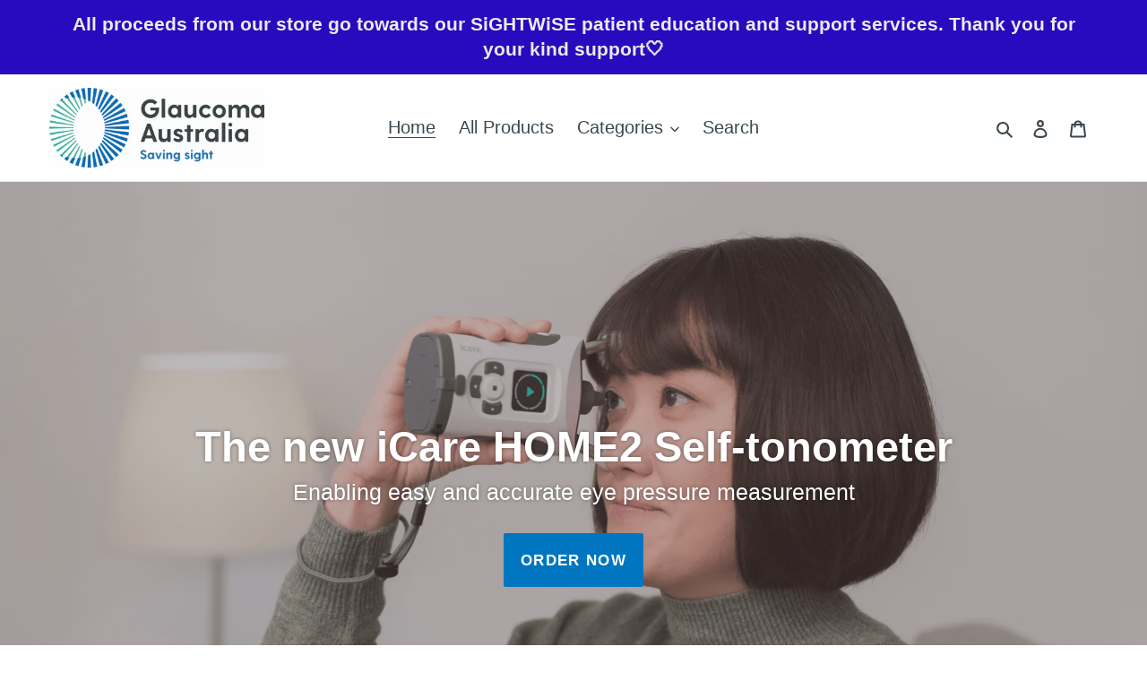

--- FILE ---
content_type: text/html; charset=utf-8
request_url: https://shop.glaucoma.org.au/
body_size: 29445
content:
<!doctype html>
<html class="no-js" lang="en">
<head>
  <meta charset="utf-8">
  <meta http-equiv="X-UA-Compatible" content="IE=edge,chrome=1">
  <meta name="viewport" content="width=device-width,initial-scale=1">
  <meta name="theme-color" content="#0076c0">

  <link rel="preconnect" href="https://cdn.shopify.com" crossorigin>
  <link rel="preconnect" href="https://fonts.shopifycdn.com" crossorigin>
  <link rel="preconnect" href="https://monorail-edge.shopifysvc.com"><link rel="preload" href="//shop.glaucoma.org.au/cdn/shop/t/4/assets/theme.css?v=64481287992231675211654558929" as="style">
  <link rel="preload" as="font" href="" type="font/woff2" crossorigin>
  <link rel="preload" as="font" href="" type="font/woff2" crossorigin>
  <link rel="preload" as="font" href="" type="font/woff2" crossorigin>
  <link rel="preload" href="//shop.glaucoma.org.au/cdn/shop/t/4/assets/theme.js?v=73189201611155262431654544253" as="script">
  <link rel="preload" href="//shop.glaucoma.org.au/cdn/shop/t/4/assets/lazysizes.js?v=63098554868324070131654544251" as="script"><link rel="canonical" href="https://shop.glaucoma.org.au/"><link rel="shortcut icon" href="//shop.glaucoma.org.au/cdn/shop/files/Glaucoma_Australia_Shopify_Favicon_40x40px_32x32.png?v=1647406617" type="image/png"><title>Glaucoma Shop I Purchase Glaucoma Products I Glaucoma Australia</title><meta name="description" content="Purchase accessories, devices and products from the Glaucoma Australia Shop. Glaucoma Devices, FRIO Eye Drop Wallets, Low-Vision Devices, Christmas Cards, Sunglasses, and iCareHOME2 Self-Tonometer..."><!-- /snippets/social-meta-tags.liquid -->


<meta property="og:site_name" content="Glaucoma Australia">
<meta property="og:url" content="https://shop.glaucoma.org.au/">
<meta property="og:title" content="Glaucoma Shop I Purchase Glaucoma Products I Glaucoma Australia">
<meta property="og:type" content="website">
<meta property="og:description" content="Purchase accessories, devices and products from the Glaucoma Australia Shop. Glaucoma Devices, FRIO Eye Drop Wallets, Low-Vision Devices, Christmas Cards, Sunglasses, and iCareHOME2 Self-Tonometer..."><meta property="og:image" content="http://shop.glaucoma.org.au/cdn/shop/files/Glaucoma_Australia.jpg?v=1630650628">
  <meta property="og:image:secure_url" content="https://shop.glaucoma.org.au/cdn/shop/files/Glaucoma_Australia.jpg?v=1630650628">
  <meta property="og:image:width" content="1200">
  <meta property="og:image:height" content="628">


<meta name="twitter:card" content="summary_large_image">
<meta name="twitter:title" content="Glaucoma Shop I Purchase Glaucoma Products I Glaucoma Australia">
<meta name="twitter:description" content="Purchase accessories, devices and products from the Glaucoma Australia Shop. Glaucoma Devices, FRIO Eye Drop Wallets, Low-Vision Devices, Christmas Cards, Sunglasses, and iCareHOME2 Self-Tonometer...">

  
<style data-shopify>
:root {
    --color-text: #39474e;
    --color-text-rgb: 57, 71, 78;
    --color-body-text: #39474e;
    --color-sale-text: #EA0606;
    --color-small-button-text-border: #39474e;
    --color-text-field: #ffffff;
    --color-text-field-text: #000000;
    --color-text-field-text-rgb: 0, 0, 0;

    --color-btn-primary: #0076c0;
    --color-btn-primary-darker: #00578d;
    --color-btn-primary-text: #ffffff;

    --color-blankstate: rgba(57, 71, 78, 0.35);
    --color-blankstate-border: rgba(57, 71, 78, 0.2);
    --color-blankstate-background: rgba(57, 71, 78, 0.1);

    --color-text-focus:#232c31;
    --color-overlay-text-focus:#e6e6e6;
    --color-btn-primary-focus:#00578d;
    --color-btn-social-focus:#d2d2d2;
    --color-small-button-text-border-focus:#232c31;
    --predictive-search-focus:#f2f2f2;

    --color-body: #ffffff;
    --color-bg: #ffffff;
    --color-bg-rgb: 255, 255, 255;
    --color-bg-alt: rgba(57, 71, 78, 0.05);
    --color-bg-currency-selector: rgba(57, 71, 78, 0.2);

    --color-overlay-title-text: #ffffff;
    --color-image-overlay: #685858;
    --color-image-overlay-rgb: 104, 88, 88;--opacity-image-overlay: 0.4;--hover-overlay-opacity: 0.8;

    --color-border: #ebebeb;
    --color-border-form: #39474e;
    --color-border-form-darker: #232c31;

    --svg-select-icon: url(//shop.glaucoma.org.au/cdn/shop/t/4/assets/ico-select.svg?v=29003672709104678581654544264);
    --slick-img-url: url(//shop.glaucoma.org.au/cdn/shop/t/4/assets/ajax-loader.gif?v=41356863302472015721654544245);

    --font-weight-body--bold: 700;
    --font-weight-body--bolder: 700;

    --font-stack-header: Helvetica, Arial, sans-serif;
    --font-style-header: normal;
    --font-weight-header: 700;

    --font-stack-body: Helvetica, Arial, sans-serif;
    --font-style-body: normal;
    --font-weight-body: 400;

    --font-size-header: 26;

    --font-size-base: 15;

    --font-h1-desktop: 35;
    --font-h1-mobile: 32;
    --font-h2-desktop: 20;
    --font-h2-mobile: 18;
    --font-h3-mobile: 20;
    --font-h4-desktop: 17;
    --font-h4-mobile: 15;
    --font-h5-desktop: 15;
    --font-h5-mobile: 13;
    --font-h6-desktop: 14;
    --font-h6-mobile: 12;

    --font-mega-title-large-desktop: 65;

    --font-rich-text-large: 17;
    --font-rich-text-small: 13;

    
--color-video-bg: #f2f2f2;

    
    --global-color-image-loader-primary: rgba(57, 71, 78, 0.06);
    --global-color-image-loader-secondary: rgba(57, 71, 78, 0.12);
  }
</style>


  <style>*,::after,::before{box-sizing:border-box}body{margin:0}body,html{background-color:var(--color-body)}body,button{font-size:calc(var(--font-size-base) * 1px);font-family:var(--font-stack-body);font-style:var(--font-style-body);font-weight:var(--font-weight-body);color:var(--color-text);line-height:1.5}body,button{-webkit-font-smoothing:antialiased;-webkit-text-size-adjust:100%}.border-bottom{border-bottom:1px solid var(--color-border)}.btn--link{background-color:transparent;border:0;margin:0;color:var(--color-text);text-align:left}.text-right{text-align:right}.icon{display:inline-block;width:20px;height:20px;vertical-align:middle;fill:currentColor}.icon__fallback-text,.visually-hidden{position:absolute!important;overflow:hidden;clip:rect(0 0 0 0);height:1px;width:1px;margin:-1px;padding:0;border:0}svg.icon:not(.icon--full-color) circle,svg.icon:not(.icon--full-color) ellipse,svg.icon:not(.icon--full-color) g,svg.icon:not(.icon--full-color) line,svg.icon:not(.icon--full-color) path,svg.icon:not(.icon--full-color) polygon,svg.icon:not(.icon--full-color) polyline,svg.icon:not(.icon--full-color) rect,symbol.icon:not(.icon--full-color) circle,symbol.icon:not(.icon--full-color) ellipse,symbol.icon:not(.icon--full-color) g,symbol.icon:not(.icon--full-color) line,symbol.icon:not(.icon--full-color) path,symbol.icon:not(.icon--full-color) polygon,symbol.icon:not(.icon--full-color) polyline,symbol.icon:not(.icon--full-color) rect{fill:inherit;stroke:inherit}li{list-style:none}.list--inline{padding:0;margin:0}.list--inline>li{display:inline-block;margin-bottom:0;vertical-align:middle}a{color:var(--color-text);text-decoration:none}.h1,.h2,h1,h2{margin:0 0 17.5px;font-family:var(--font-stack-header);font-style:var(--font-style-header);font-weight:var(--font-weight-header);line-height:1.2;overflow-wrap:break-word;word-wrap:break-word}.h1 a,.h2 a,h1 a,h2 a{color:inherit;text-decoration:none;font-weight:inherit}.h1,h1{font-size:calc(((var(--font-h1-desktop))/ (var(--font-size-base))) * 1em);text-transform:none;letter-spacing:0}@media only screen and (max-width:749px){.h1,h1{font-size:calc(((var(--font-h1-mobile))/ (var(--font-size-base))) * 1em)}}.h2,h2{font-size:calc(((var(--font-h2-desktop))/ (var(--font-size-base))) * 1em);text-transform:uppercase;letter-spacing:.1em}@media only screen and (max-width:749px){.h2,h2{font-size:calc(((var(--font-h2-mobile))/ (var(--font-size-base))) * 1em)}}p{color:var(--color-body-text);margin:0 0 19.44444px}@media only screen and (max-width:749px){p{font-size:calc(((var(--font-size-base) - 1)/ (var(--font-size-base))) * 1em)}}p:last-child{margin-bottom:0}@media only screen and (max-width:749px){.small--hide{display:none!important}}.grid{list-style:none;margin:0;padding:0;margin-left:-30px}.grid::after{content:'';display:table;clear:both}@media only screen and (max-width:749px){.grid{margin-left:-22px}}.grid::after{content:'';display:table;clear:both}.grid--no-gutters{margin-left:0}.grid--no-gutters .grid__item{padding-left:0}.grid--table{display:table;table-layout:fixed;width:100%}.grid--table>.grid__item{float:none;display:table-cell;vertical-align:middle}.grid__item{float:left;padding-left:30px;width:100%}@media only screen and (max-width:749px){.grid__item{padding-left:22px}}.grid__item[class*="--push"]{position:relative}@media only screen and (min-width:750px){.medium-up--one-quarter{width:25%}.medium-up--push-one-third{width:33.33%}.medium-up--one-half{width:50%}.medium-up--push-one-third{left:33.33%;position:relative}}.site-header{position:relative;background-color:var(--color-body)}@media only screen and (max-width:749px){.site-header{border-bottom:1px solid var(--color-border)}}@media only screen and (min-width:750px){.site-header{padding:0 55px}.site-header.logo--center{padding-top:30px}}.site-header__logo{margin:15px 0}.logo-align--center .site-header__logo{text-align:center;margin:0 auto}@media only screen and (max-width:749px){.logo-align--center .site-header__logo{text-align:left;margin:15px 0}}@media only screen and (max-width:749px){.site-header__logo{padding-left:22px;text-align:left}.site-header__logo img{margin:0}}.site-header__logo-link{display:inline-block;word-break:break-word}@media only screen and (min-width:750px){.logo-align--center .site-header__logo-link{margin:0 auto}}.site-header__logo-image{display:block}@media only screen and (min-width:750px){.site-header__logo-image{margin:0 auto}}.site-header__logo-image img{width:100%}.site-header__logo-image--centered img{margin:0 auto}.site-header__logo img{display:block}.site-header__icons{position:relative;white-space:nowrap}@media only screen and (max-width:749px){.site-header__icons{width:auto;padding-right:13px}.site-header__icons .btn--link,.site-header__icons .site-header__cart{font-size:calc(((var(--font-size-base))/ (var(--font-size-base))) * 1em)}}.site-header__icons-wrapper{position:relative;display:-webkit-flex;display:-ms-flexbox;display:flex;width:100%;-ms-flex-align:center;-webkit-align-items:center;-moz-align-items:center;-ms-align-items:center;-o-align-items:center;align-items:center;-webkit-justify-content:flex-end;-ms-justify-content:flex-end;justify-content:flex-end}.site-header__account,.site-header__cart,.site-header__search{position:relative}.site-header__search.site-header__icon{display:none}@media only screen and (min-width:1400px){.site-header__search.site-header__icon{display:block}}.site-header__search-toggle{display:block}@media only screen and (min-width:750px){.site-header__account,.site-header__cart{padding:10px 11px}}.site-header__cart-title,.site-header__search-title{position:absolute!important;overflow:hidden;clip:rect(0 0 0 0);height:1px;width:1px;margin:-1px;padding:0;border:0;display:block;vertical-align:middle}.site-header__cart-title{margin-right:3px}.site-header__cart-count{display:flex;align-items:center;justify-content:center;position:absolute;right:.4rem;top:.2rem;font-weight:700;background-color:var(--color-btn-primary);color:var(--color-btn-primary-text);border-radius:50%;min-width:1em;height:1em}.site-header__cart-count span{font-family:HelveticaNeue,"Helvetica Neue",Helvetica,Arial,sans-serif;font-size:calc(11em / 16);line-height:1}@media only screen and (max-width:749px){.site-header__cart-count{top:calc(7em / 16);right:0;border-radius:50%;min-width:calc(19em / 16);height:calc(19em / 16)}}@media only screen and (max-width:749px){.site-header__cart-count span{padding:.25em calc(6em / 16);font-size:12px}}.site-header__menu{display:none}@media only screen and (max-width:749px){.site-header__icon{display:inline-block;vertical-align:middle;padding:10px 11px;margin:0}}@media only screen and (min-width:750px){.site-header__icon .icon-search{margin-right:3px}}.announcement-bar{z-index:10;position:relative;text-align:center;border-bottom:1px solid transparent;padding:2px}.announcement-bar__link{display:block}.announcement-bar__message{display:block;padding:11px 22px;font-size:calc(((16)/ (var(--font-size-base))) * 1em);font-weight:var(--font-weight-header)}@media only screen and (min-width:750px){.announcement-bar__message{padding-left:55px;padding-right:55px}}.site-nav{position:relative;padding:0;text-align:center;margin:25px 0}.site-nav a{padding:3px 10px}.site-nav__link{display:block;white-space:nowrap}.site-nav--centered .site-nav__link{padding-top:0}.site-nav__link .icon-chevron-down{width:calc(8em / 16);height:calc(8em / 16);margin-left:.5rem}.site-nav__label{border-bottom:1px solid transparent}.site-nav__link--active .site-nav__label{border-bottom-color:var(--color-text)}.site-nav__link--button{border:none;background-color:transparent;padding:3px 10px}.site-header__mobile-nav{z-index:11;position:relative;background-color:var(--color-body)}@media only screen and (max-width:749px){.site-header__mobile-nav{display:-webkit-flex;display:-ms-flexbox;display:flex;width:100%;-ms-flex-align:center;-webkit-align-items:center;-moz-align-items:center;-ms-align-items:center;-o-align-items:center;align-items:center}}.mobile-nav--open .icon-close{display:none}.main-content{opacity:0}.main-content .shopify-section{display:none}.main-content .shopify-section:first-child{display:inherit}.critical-hidden{display:none}</style>

  <script>
    window.performance.mark('debut:theme_stylesheet_loaded.start');

    function onLoadStylesheet() {
      performance.mark('debut:theme_stylesheet_loaded.end');
      performance.measure('debut:theme_stylesheet_loaded', 'debut:theme_stylesheet_loaded.start', 'debut:theme_stylesheet_loaded.end');

      var url = "//shop.glaucoma.org.au/cdn/shop/t/4/assets/theme.css?v=64481287992231675211654558929";
      var link = document.querySelector('link[href="' + url + '"]');
      link.loaded = true;
      link.dispatchEvent(new Event('load'));
    }
  </script>

  <link rel="stylesheet" href="//shop.glaucoma.org.au/cdn/shop/t/4/assets/theme.css?v=64481287992231675211654558929" type="text/css" media="print" onload="this.media='all';onLoadStylesheet()">

  <style>
    
    
    
    
    
    
  </style>

  <script>
    var theme = {
      breakpoints: {
        medium: 750,
        large: 990,
        widescreen: 1400
      },
      strings: {
        addToCart: "Add to cart",
        soldOut: "Sold out",
        unavailable: "Unavailable",
        regularPrice: "Regular price",
        salePrice: "Sale price",
        sale: "Sale",
        fromLowestPrice: "from [price]",
        vendor: "Vendor",
        showMore: "Show More",
        showLess: "Show Less",
        searchFor: "Search for",
        addressError: "Error looking up that address",
        addressNoResults: "No results for that address",
        addressQueryLimit: "You have exceeded the Google API usage limit. Consider upgrading to a \u003ca href=\"https:\/\/developers.google.com\/maps\/premium\/usage-limits\"\u003ePremium Plan\u003c\/a\u003e.",
        authError: "There was a problem authenticating your Google Maps account.",
        newWindow: "Opens in a new window.",
        external: "Opens external website.",
        newWindowExternal: "Opens external website in a new window.",
        removeLabel: "Remove [product]",
        update: "Update",
        quantity: "Quantity",
        discountedTotal: "Discounted total",
        regularTotal: "Regular total",
        priceColumn: "See Price column for discount details.",
        quantityMinimumMessage: "Quantity must be 1 or more",
        cartError: "There was an error while updating your cart. Please try again.",
        removedItemMessage: "Removed \u003cspan class=\"cart__removed-product-details\"\u003e([quantity]) [link]\u003c\/span\u003e from your cart.",
        unitPrice: "Unit price",
        unitPriceSeparator: "per",
        oneCartCount: "1 item",
        otherCartCount: "[count] items",
        quantityLabel: "Quantity: [count]",
        products: "Products",
        loading: "Loading",
        number_of_results: "[result_number] of [results_count]",
        number_of_results_found: "[results_count] results found",
        one_result_found: "1 result found"
      },
      moneyFormat: "${{amount}}",
      moneyFormatWithCurrency: "${{amount}} AUD",
      settings: {
        predictiveSearchEnabled: true,
        predictiveSearchShowPrice: true,
        predictiveSearchShowVendor: true
      },
      stylesheet: "//shop.glaucoma.org.au/cdn/shop/t/4/assets/theme.css?v=64481287992231675211654558929"
    };if (sessionStorage.getItem("backToCollection")) {
        sessionStorage.removeItem("backToCollection")
      }document.documentElement.className = document.documentElement.className.replace('no-js', 'js');
  </script><script src="//shop.glaucoma.org.au/cdn/shop/t/4/assets/theme.js?v=73189201611155262431654544253" defer="defer"></script>
  <script src="//shop.glaucoma.org.au/cdn/shop/t/4/assets/lazysizes.js?v=63098554868324070131654544251" async="async"></script>

  <script type="text/javascript">
    if (window.MSInputMethodContext && document.documentMode) {
      var scripts = document.getElementsByTagName('script')[0];
      var polyfill = document.createElement("script");
      polyfill.defer = true;
      polyfill.src = "//shop.glaucoma.org.au/cdn/shop/t/4/assets/ie11CustomProperties.min.js?v=146208399201472936201654544250";

      scripts.parentNode.insertBefore(polyfill, scripts);
    }
  </script>

  <script>window.performance && window.performance.mark && window.performance.mark('shopify.content_for_header.start');</script><meta name="facebook-domain-verification" content="uq58ta0t3ucu9a8tzfmqjhx037oat5">
<meta id="shopify-digital-wallet" name="shopify-digital-wallet" content="/59526545573/digital_wallets/dialog">
<meta name="shopify-checkout-api-token" content="9425f0ee5ed346db5b7ceb4b1628663e">
<meta id="in-context-paypal-metadata" data-shop-id="59526545573" data-venmo-supported="false" data-environment="production" data-locale="en_US" data-paypal-v4="true" data-currency="AUD">
<script async="async" src="/checkouts/internal/preloads.js?locale=en-AU"></script>
<link rel="preconnect" href="https://shop.app" crossorigin="anonymous">
<script async="async" src="https://shop.app/checkouts/internal/preloads.js?locale=en-AU&shop_id=59526545573" crossorigin="anonymous"></script>
<script id="shopify-features" type="application/json">{"accessToken":"9425f0ee5ed346db5b7ceb4b1628663e","betas":["rich-media-storefront-analytics"],"domain":"shop.glaucoma.org.au","predictiveSearch":true,"shopId":59526545573,"locale":"en"}</script>
<script>var Shopify = Shopify || {};
Shopify.shop = "glaucoma-australia1.myshopify.com";
Shopify.locale = "en";
Shopify.currency = {"active":"AUD","rate":"1.0"};
Shopify.country = "AU";
Shopify.theme = {"name":"Copy of Debut [Theme Support]","id":129821212837,"schema_name":"Debut","schema_version":"17.13.0","theme_store_id":796,"role":"main"};
Shopify.theme.handle = "null";
Shopify.theme.style = {"id":null,"handle":null};
Shopify.cdnHost = "shop.glaucoma.org.au/cdn";
Shopify.routes = Shopify.routes || {};
Shopify.routes.root = "/";</script>
<script type="module">!function(o){(o.Shopify=o.Shopify||{}).modules=!0}(window);</script>
<script>!function(o){function n(){var o=[];function n(){o.push(Array.prototype.slice.apply(arguments))}return n.q=o,n}var t=o.Shopify=o.Shopify||{};t.loadFeatures=n(),t.autoloadFeatures=n()}(window);</script>
<script>
  window.ShopifyPay = window.ShopifyPay || {};
  window.ShopifyPay.apiHost = "shop.app\/pay";
  window.ShopifyPay.redirectState = null;
</script>
<script id="shop-js-analytics" type="application/json">{"pageType":"index"}</script>
<script defer="defer" async type="module" src="//shop.glaucoma.org.au/cdn/shopifycloud/shop-js/modules/v2/client.init-shop-cart-sync_BN7fPSNr.en.esm.js"></script>
<script defer="defer" async type="module" src="//shop.glaucoma.org.au/cdn/shopifycloud/shop-js/modules/v2/chunk.common_Cbph3Kss.esm.js"></script>
<script defer="defer" async type="module" src="//shop.glaucoma.org.au/cdn/shopifycloud/shop-js/modules/v2/chunk.modal_DKumMAJ1.esm.js"></script>
<script type="module">
  await import("//shop.glaucoma.org.au/cdn/shopifycloud/shop-js/modules/v2/client.init-shop-cart-sync_BN7fPSNr.en.esm.js");
await import("//shop.glaucoma.org.au/cdn/shopifycloud/shop-js/modules/v2/chunk.common_Cbph3Kss.esm.js");
await import("//shop.glaucoma.org.au/cdn/shopifycloud/shop-js/modules/v2/chunk.modal_DKumMAJ1.esm.js");

  window.Shopify.SignInWithShop?.initShopCartSync?.({"fedCMEnabled":true,"windoidEnabled":true});

</script>
<script>
  window.Shopify = window.Shopify || {};
  if (!window.Shopify.featureAssets) window.Shopify.featureAssets = {};
  window.Shopify.featureAssets['shop-js'] = {"shop-cart-sync":["modules/v2/client.shop-cart-sync_CJVUk8Jm.en.esm.js","modules/v2/chunk.common_Cbph3Kss.esm.js","modules/v2/chunk.modal_DKumMAJ1.esm.js"],"init-fed-cm":["modules/v2/client.init-fed-cm_7Fvt41F4.en.esm.js","modules/v2/chunk.common_Cbph3Kss.esm.js","modules/v2/chunk.modal_DKumMAJ1.esm.js"],"init-shop-email-lookup-coordinator":["modules/v2/client.init-shop-email-lookup-coordinator_Cc088_bR.en.esm.js","modules/v2/chunk.common_Cbph3Kss.esm.js","modules/v2/chunk.modal_DKumMAJ1.esm.js"],"init-windoid":["modules/v2/client.init-windoid_hPopwJRj.en.esm.js","modules/v2/chunk.common_Cbph3Kss.esm.js","modules/v2/chunk.modal_DKumMAJ1.esm.js"],"shop-button":["modules/v2/client.shop-button_B0jaPSNF.en.esm.js","modules/v2/chunk.common_Cbph3Kss.esm.js","modules/v2/chunk.modal_DKumMAJ1.esm.js"],"shop-cash-offers":["modules/v2/client.shop-cash-offers_DPIskqss.en.esm.js","modules/v2/chunk.common_Cbph3Kss.esm.js","modules/v2/chunk.modal_DKumMAJ1.esm.js"],"shop-toast-manager":["modules/v2/client.shop-toast-manager_CK7RT69O.en.esm.js","modules/v2/chunk.common_Cbph3Kss.esm.js","modules/v2/chunk.modal_DKumMAJ1.esm.js"],"init-shop-cart-sync":["modules/v2/client.init-shop-cart-sync_BN7fPSNr.en.esm.js","modules/v2/chunk.common_Cbph3Kss.esm.js","modules/v2/chunk.modal_DKumMAJ1.esm.js"],"init-customer-accounts-sign-up":["modules/v2/client.init-customer-accounts-sign-up_CfPf4CXf.en.esm.js","modules/v2/client.shop-login-button_DeIztwXF.en.esm.js","modules/v2/chunk.common_Cbph3Kss.esm.js","modules/v2/chunk.modal_DKumMAJ1.esm.js"],"pay-button":["modules/v2/client.pay-button_CgIwFSYN.en.esm.js","modules/v2/chunk.common_Cbph3Kss.esm.js","modules/v2/chunk.modal_DKumMAJ1.esm.js"],"init-customer-accounts":["modules/v2/client.init-customer-accounts_DQ3x16JI.en.esm.js","modules/v2/client.shop-login-button_DeIztwXF.en.esm.js","modules/v2/chunk.common_Cbph3Kss.esm.js","modules/v2/chunk.modal_DKumMAJ1.esm.js"],"avatar":["modules/v2/client.avatar_BTnouDA3.en.esm.js"],"init-shop-for-new-customer-accounts":["modules/v2/client.init-shop-for-new-customer-accounts_CsZy_esa.en.esm.js","modules/v2/client.shop-login-button_DeIztwXF.en.esm.js","modules/v2/chunk.common_Cbph3Kss.esm.js","modules/v2/chunk.modal_DKumMAJ1.esm.js"],"shop-follow-button":["modules/v2/client.shop-follow-button_BRMJjgGd.en.esm.js","modules/v2/chunk.common_Cbph3Kss.esm.js","modules/v2/chunk.modal_DKumMAJ1.esm.js"],"checkout-modal":["modules/v2/client.checkout-modal_B9Drz_yf.en.esm.js","modules/v2/chunk.common_Cbph3Kss.esm.js","modules/v2/chunk.modal_DKumMAJ1.esm.js"],"shop-login-button":["modules/v2/client.shop-login-button_DeIztwXF.en.esm.js","modules/v2/chunk.common_Cbph3Kss.esm.js","modules/v2/chunk.modal_DKumMAJ1.esm.js"],"lead-capture":["modules/v2/client.lead-capture_DXYzFM3R.en.esm.js","modules/v2/chunk.common_Cbph3Kss.esm.js","modules/v2/chunk.modal_DKumMAJ1.esm.js"],"shop-login":["modules/v2/client.shop-login_CA5pJqmO.en.esm.js","modules/v2/chunk.common_Cbph3Kss.esm.js","modules/v2/chunk.modal_DKumMAJ1.esm.js"],"payment-terms":["modules/v2/client.payment-terms_BxzfvcZJ.en.esm.js","modules/v2/chunk.common_Cbph3Kss.esm.js","modules/v2/chunk.modal_DKumMAJ1.esm.js"]};
</script>
<script id="__st">var __st={"a":59526545573,"offset":39600,"reqid":"e8e606ae-6d5d-4078-b696-a91642141406-1770152114","pageurl":"shop.glaucoma.org.au\/","u":"fa4d97551da4","p":"home"};</script>
<script>window.ShopifyPaypalV4VisibilityTracking = true;</script>
<script id="captcha-bootstrap">!function(){'use strict';const t='contact',e='account',n='new_comment',o=[[t,t],['blogs',n],['comments',n],[t,'customer']],c=[[e,'customer_login'],[e,'guest_login'],[e,'recover_customer_password'],[e,'create_customer']],r=t=>t.map((([t,e])=>`form[action*='/${t}']:not([data-nocaptcha='true']) input[name='form_type'][value='${e}']`)).join(','),a=t=>()=>t?[...document.querySelectorAll(t)].map((t=>t.form)):[];function s(){const t=[...o],e=r(t);return a(e)}const i='password',u='form_key',d=['recaptcha-v3-token','g-recaptcha-response','h-captcha-response',i],f=()=>{try{return window.sessionStorage}catch{return}},m='__shopify_v',_=t=>t.elements[u];function p(t,e,n=!1){try{const o=window.sessionStorage,c=JSON.parse(o.getItem(e)),{data:r}=function(t){const{data:e,action:n}=t;return t[m]||n?{data:e,action:n}:{data:t,action:n}}(c);for(const[e,n]of Object.entries(r))t.elements[e]&&(t.elements[e].value=n);n&&o.removeItem(e)}catch(o){console.error('form repopulation failed',{error:o})}}const l='form_type',E='cptcha';function T(t){t.dataset[E]=!0}const w=window,h=w.document,L='Shopify',v='ce_forms',y='captcha';let A=!1;((t,e)=>{const n=(g='f06e6c50-85a8-45c8-87d0-21a2b65856fe',I='https://cdn.shopify.com/shopifycloud/storefront-forms-hcaptcha/ce_storefront_forms_captcha_hcaptcha.v1.5.2.iife.js',D={infoText:'Protected by hCaptcha',privacyText:'Privacy',termsText:'Terms'},(t,e,n)=>{const o=w[L][v],c=o.bindForm;if(c)return c(t,g,e,D).then(n);var r;o.q.push([[t,g,e,D],n]),r=I,A||(h.body.append(Object.assign(h.createElement('script'),{id:'captcha-provider',async:!0,src:r})),A=!0)});var g,I,D;w[L]=w[L]||{},w[L][v]=w[L][v]||{},w[L][v].q=[],w[L][y]=w[L][y]||{},w[L][y].protect=function(t,e){n(t,void 0,e),T(t)},Object.freeze(w[L][y]),function(t,e,n,w,h,L){const[v,y,A,g]=function(t,e,n){const i=e?o:[],u=t?c:[],d=[...i,...u],f=r(d),m=r(i),_=r(d.filter((([t,e])=>n.includes(e))));return[a(f),a(m),a(_),s()]}(w,h,L),I=t=>{const e=t.target;return e instanceof HTMLFormElement?e:e&&e.form},D=t=>v().includes(t);t.addEventListener('submit',(t=>{const e=I(t);if(!e)return;const n=D(e)&&!e.dataset.hcaptchaBound&&!e.dataset.recaptchaBound,o=_(e),c=g().includes(e)&&(!o||!o.value);(n||c)&&t.preventDefault(),c&&!n&&(function(t){try{if(!f())return;!function(t){const e=f();if(!e)return;const n=_(t);if(!n)return;const o=n.value;o&&e.removeItem(o)}(t);const e=Array.from(Array(32),(()=>Math.random().toString(36)[2])).join('');!function(t,e){_(t)||t.append(Object.assign(document.createElement('input'),{type:'hidden',name:u})),t.elements[u].value=e}(t,e),function(t,e){const n=f();if(!n)return;const o=[...t.querySelectorAll(`input[type='${i}']`)].map((({name:t})=>t)),c=[...d,...o],r={};for(const[a,s]of new FormData(t).entries())c.includes(a)||(r[a]=s);n.setItem(e,JSON.stringify({[m]:1,action:t.action,data:r}))}(t,e)}catch(e){console.error('failed to persist form',e)}}(e),e.submit())}));const S=(t,e)=>{t&&!t.dataset[E]&&(n(t,e.some((e=>e===t))),T(t))};for(const o of['focusin','change'])t.addEventListener(o,(t=>{const e=I(t);D(e)&&S(e,y())}));const B=e.get('form_key'),M=e.get(l),P=B&&M;t.addEventListener('DOMContentLoaded',(()=>{const t=y();if(P)for(const e of t)e.elements[l].value===M&&p(e,B);[...new Set([...A(),...v().filter((t=>'true'===t.dataset.shopifyCaptcha))])].forEach((e=>S(e,t)))}))}(h,new URLSearchParams(w.location.search),n,t,e,['guest_login'])})(!0,!0)}();</script>
<script integrity="sha256-4kQ18oKyAcykRKYeNunJcIwy7WH5gtpwJnB7kiuLZ1E=" data-source-attribution="shopify.loadfeatures" defer="defer" src="//shop.glaucoma.org.au/cdn/shopifycloud/storefront/assets/storefront/load_feature-a0a9edcb.js" crossorigin="anonymous"></script>
<script crossorigin="anonymous" defer="defer" src="//shop.glaucoma.org.au/cdn/shopifycloud/storefront/assets/shopify_pay/storefront-65b4c6d7.js?v=20250812"></script>
<script data-source-attribution="shopify.dynamic_checkout.dynamic.init">var Shopify=Shopify||{};Shopify.PaymentButton=Shopify.PaymentButton||{isStorefrontPortableWallets:!0,init:function(){window.Shopify.PaymentButton.init=function(){};var t=document.createElement("script");t.src="https://shop.glaucoma.org.au/cdn/shopifycloud/portable-wallets/latest/portable-wallets.en.js",t.type="module",document.head.appendChild(t)}};
</script>
<script data-source-attribution="shopify.dynamic_checkout.buyer_consent">
  function portableWalletsHideBuyerConsent(e){var t=document.getElementById("shopify-buyer-consent"),n=document.getElementById("shopify-subscription-policy-button");t&&n&&(t.classList.add("hidden"),t.setAttribute("aria-hidden","true"),n.removeEventListener("click",e))}function portableWalletsShowBuyerConsent(e){var t=document.getElementById("shopify-buyer-consent"),n=document.getElementById("shopify-subscription-policy-button");t&&n&&(t.classList.remove("hidden"),t.removeAttribute("aria-hidden"),n.addEventListener("click",e))}window.Shopify?.PaymentButton&&(window.Shopify.PaymentButton.hideBuyerConsent=portableWalletsHideBuyerConsent,window.Shopify.PaymentButton.showBuyerConsent=portableWalletsShowBuyerConsent);
</script>
<script data-source-attribution="shopify.dynamic_checkout.cart.bootstrap">document.addEventListener("DOMContentLoaded",(function(){function t(){return document.querySelector("shopify-accelerated-checkout-cart, shopify-accelerated-checkout")}if(t())Shopify.PaymentButton.init();else{new MutationObserver((function(e,n){t()&&(Shopify.PaymentButton.init(),n.disconnect())})).observe(document.body,{childList:!0,subtree:!0})}}));
</script>
<link id="shopify-accelerated-checkout-styles" rel="stylesheet" media="screen" href="https://shop.glaucoma.org.au/cdn/shopifycloud/portable-wallets/latest/accelerated-checkout-backwards-compat.css" crossorigin="anonymous">
<style id="shopify-accelerated-checkout-cart">
        #shopify-buyer-consent {
  margin-top: 1em;
  display: inline-block;
  width: 100%;
}

#shopify-buyer-consent.hidden {
  display: none;
}

#shopify-subscription-policy-button {
  background: none;
  border: none;
  padding: 0;
  text-decoration: underline;
  font-size: inherit;
  cursor: pointer;
}

#shopify-subscription-policy-button::before {
  box-shadow: none;
}

      </style>

<script>window.performance && window.performance.mark && window.performance.mark('shopify.content_for_header.end');</script>
  <!-- Global site tag (gtag.js) - Google Analytics -->
<script async src="https://www.googletagmanager.com/gtag/js?id=G-1PG95CLGER"></script>
<script>
  window.dataLayer = window.dataLayer || [];
  function gtag(){dataLayer.push(arguments);}
  gtag('js', new Date());

  gtag('config', 'G-1PG95CLGER');
</script>
<link href="https://monorail-edge.shopifysvc.com" rel="dns-prefetch">
<script>(function(){if ("sendBeacon" in navigator && "performance" in window) {try {var session_token_from_headers = performance.getEntriesByType('navigation')[0].serverTiming.find(x => x.name == '_s').description;} catch {var session_token_from_headers = undefined;}var session_cookie_matches = document.cookie.match(/_shopify_s=([^;]*)/);var session_token_from_cookie = session_cookie_matches && session_cookie_matches.length === 2 ? session_cookie_matches[1] : "";var session_token = session_token_from_headers || session_token_from_cookie || "";function handle_abandonment_event(e) {var entries = performance.getEntries().filter(function(entry) {return /monorail-edge.shopifysvc.com/.test(entry.name);});if (!window.abandonment_tracked && entries.length === 0) {window.abandonment_tracked = true;var currentMs = Date.now();var navigation_start = performance.timing.navigationStart;var payload = {shop_id: 59526545573,url: window.location.href,navigation_start,duration: currentMs - navigation_start,session_token,page_type: "index"};window.navigator.sendBeacon("https://monorail-edge.shopifysvc.com/v1/produce", JSON.stringify({schema_id: "online_store_buyer_site_abandonment/1.1",payload: payload,metadata: {event_created_at_ms: currentMs,event_sent_at_ms: currentMs}}));}}window.addEventListener('pagehide', handle_abandonment_event);}}());</script>
<script id="web-pixels-manager-setup">(function e(e,d,r,n,o){if(void 0===o&&(o={}),!Boolean(null===(a=null===(i=window.Shopify)||void 0===i?void 0:i.analytics)||void 0===a?void 0:a.replayQueue)){var i,a;window.Shopify=window.Shopify||{};var t=window.Shopify;t.analytics=t.analytics||{};var s=t.analytics;s.replayQueue=[],s.publish=function(e,d,r){return s.replayQueue.push([e,d,r]),!0};try{self.performance.mark("wpm:start")}catch(e){}var l=function(){var e={modern:/Edge?\/(1{2}[4-9]|1[2-9]\d|[2-9]\d{2}|\d{4,})\.\d+(\.\d+|)|Firefox\/(1{2}[4-9]|1[2-9]\d|[2-9]\d{2}|\d{4,})\.\d+(\.\d+|)|Chrom(ium|e)\/(9{2}|\d{3,})\.\d+(\.\d+|)|(Maci|X1{2}).+ Version\/(15\.\d+|(1[6-9]|[2-9]\d|\d{3,})\.\d+)([,.]\d+|)( \(\w+\)|)( Mobile\/\w+|) Safari\/|Chrome.+OPR\/(9{2}|\d{3,})\.\d+\.\d+|(CPU[ +]OS|iPhone[ +]OS|CPU[ +]iPhone|CPU IPhone OS|CPU iPad OS)[ +]+(15[._]\d+|(1[6-9]|[2-9]\d|\d{3,})[._]\d+)([._]\d+|)|Android:?[ /-](13[3-9]|1[4-9]\d|[2-9]\d{2}|\d{4,})(\.\d+|)(\.\d+|)|Android.+Firefox\/(13[5-9]|1[4-9]\d|[2-9]\d{2}|\d{4,})\.\d+(\.\d+|)|Android.+Chrom(ium|e)\/(13[3-9]|1[4-9]\d|[2-9]\d{2}|\d{4,})\.\d+(\.\d+|)|SamsungBrowser\/([2-9]\d|\d{3,})\.\d+/,legacy:/Edge?\/(1[6-9]|[2-9]\d|\d{3,})\.\d+(\.\d+|)|Firefox\/(5[4-9]|[6-9]\d|\d{3,})\.\d+(\.\d+|)|Chrom(ium|e)\/(5[1-9]|[6-9]\d|\d{3,})\.\d+(\.\d+|)([\d.]+$|.*Safari\/(?![\d.]+ Edge\/[\d.]+$))|(Maci|X1{2}).+ Version\/(10\.\d+|(1[1-9]|[2-9]\d|\d{3,})\.\d+)([,.]\d+|)( \(\w+\)|)( Mobile\/\w+|) Safari\/|Chrome.+OPR\/(3[89]|[4-9]\d|\d{3,})\.\d+\.\d+|(CPU[ +]OS|iPhone[ +]OS|CPU[ +]iPhone|CPU IPhone OS|CPU iPad OS)[ +]+(10[._]\d+|(1[1-9]|[2-9]\d|\d{3,})[._]\d+)([._]\d+|)|Android:?[ /-](13[3-9]|1[4-9]\d|[2-9]\d{2}|\d{4,})(\.\d+|)(\.\d+|)|Mobile Safari.+OPR\/([89]\d|\d{3,})\.\d+\.\d+|Android.+Firefox\/(13[5-9]|1[4-9]\d|[2-9]\d{2}|\d{4,})\.\d+(\.\d+|)|Android.+Chrom(ium|e)\/(13[3-9]|1[4-9]\d|[2-9]\d{2}|\d{4,})\.\d+(\.\d+|)|Android.+(UC? ?Browser|UCWEB|U3)[ /]?(15\.([5-9]|\d{2,})|(1[6-9]|[2-9]\d|\d{3,})\.\d+)\.\d+|SamsungBrowser\/(5\.\d+|([6-9]|\d{2,})\.\d+)|Android.+MQ{2}Browser\/(14(\.(9|\d{2,})|)|(1[5-9]|[2-9]\d|\d{3,})(\.\d+|))(\.\d+|)|K[Aa][Ii]OS\/(3\.\d+|([4-9]|\d{2,})\.\d+)(\.\d+|)/},d=e.modern,r=e.legacy,n=navigator.userAgent;return n.match(d)?"modern":n.match(r)?"legacy":"unknown"}(),u="modern"===l?"modern":"legacy",c=(null!=n?n:{modern:"",legacy:""})[u],f=function(e){return[e.baseUrl,"/wpm","/b",e.hashVersion,"modern"===e.buildTarget?"m":"l",".js"].join("")}({baseUrl:d,hashVersion:r,buildTarget:u}),m=function(e){var d=e.version,r=e.bundleTarget,n=e.surface,o=e.pageUrl,i=e.monorailEndpoint;return{emit:function(e){var a=e.status,t=e.errorMsg,s=(new Date).getTime(),l=JSON.stringify({metadata:{event_sent_at_ms:s},events:[{schema_id:"web_pixels_manager_load/3.1",payload:{version:d,bundle_target:r,page_url:o,status:a,surface:n,error_msg:t},metadata:{event_created_at_ms:s}}]});if(!i)return console&&console.warn&&console.warn("[Web Pixels Manager] No Monorail endpoint provided, skipping logging."),!1;try{return self.navigator.sendBeacon.bind(self.navigator)(i,l)}catch(e){}var u=new XMLHttpRequest;try{return u.open("POST",i,!0),u.setRequestHeader("Content-Type","text/plain"),u.send(l),!0}catch(e){return console&&console.warn&&console.warn("[Web Pixels Manager] Got an unhandled error while logging to Monorail."),!1}}}}({version:r,bundleTarget:l,surface:e.surface,pageUrl:self.location.href,monorailEndpoint:e.monorailEndpoint});try{o.browserTarget=l,function(e){var d=e.src,r=e.async,n=void 0===r||r,o=e.onload,i=e.onerror,a=e.sri,t=e.scriptDataAttributes,s=void 0===t?{}:t,l=document.createElement("script"),u=document.querySelector("head"),c=document.querySelector("body");if(l.async=n,l.src=d,a&&(l.integrity=a,l.crossOrigin="anonymous"),s)for(var f in s)if(Object.prototype.hasOwnProperty.call(s,f))try{l.dataset[f]=s[f]}catch(e){}if(o&&l.addEventListener("load",o),i&&l.addEventListener("error",i),u)u.appendChild(l);else{if(!c)throw new Error("Did not find a head or body element to append the script");c.appendChild(l)}}({src:f,async:!0,onload:function(){if(!function(){var e,d;return Boolean(null===(d=null===(e=window.Shopify)||void 0===e?void 0:e.analytics)||void 0===d?void 0:d.initialized)}()){var d=window.webPixelsManager.init(e)||void 0;if(d){var r=window.Shopify.analytics;r.replayQueue.forEach((function(e){var r=e[0],n=e[1],o=e[2];d.publishCustomEvent(r,n,o)})),r.replayQueue=[],r.publish=d.publishCustomEvent,r.visitor=d.visitor,r.initialized=!0}}},onerror:function(){return m.emit({status:"failed",errorMsg:"".concat(f," has failed to load")})},sri:function(e){var d=/^sha384-[A-Za-z0-9+/=]+$/;return"string"==typeof e&&d.test(e)}(c)?c:"",scriptDataAttributes:o}),m.emit({status:"loading"})}catch(e){m.emit({status:"failed",errorMsg:(null==e?void 0:e.message)||"Unknown error"})}}})({shopId: 59526545573,storefrontBaseUrl: "https://shop.glaucoma.org.au",extensionsBaseUrl: "https://extensions.shopifycdn.com/cdn/shopifycloud/web-pixels-manager",monorailEndpoint: "https://monorail-edge.shopifysvc.com/unstable/produce_batch",surface: "storefront-renderer",enabledBetaFlags: ["2dca8a86"],webPixelsConfigList: [{"id":"shopify-app-pixel","configuration":"{}","eventPayloadVersion":"v1","runtimeContext":"STRICT","scriptVersion":"0450","apiClientId":"shopify-pixel","type":"APP","privacyPurposes":["ANALYTICS","MARKETING"]},{"id":"shopify-custom-pixel","eventPayloadVersion":"v1","runtimeContext":"LAX","scriptVersion":"0450","apiClientId":"shopify-pixel","type":"CUSTOM","privacyPurposes":["ANALYTICS","MARKETING"]}],isMerchantRequest: false,initData: {"shop":{"name":"Glaucoma Australia","paymentSettings":{"currencyCode":"AUD"},"myshopifyDomain":"glaucoma-australia1.myshopify.com","countryCode":"AU","storefrontUrl":"https:\/\/shop.glaucoma.org.au"},"customer":null,"cart":null,"checkout":null,"productVariants":[],"purchasingCompany":null},},"https://shop.glaucoma.org.au/cdn","3918e4e0wbf3ac3cepc5707306mb02b36c6",{"modern":"","legacy":""},{"shopId":"59526545573","storefrontBaseUrl":"https:\/\/shop.glaucoma.org.au","extensionBaseUrl":"https:\/\/extensions.shopifycdn.com\/cdn\/shopifycloud\/web-pixels-manager","surface":"storefront-renderer","enabledBetaFlags":"[\"2dca8a86\"]","isMerchantRequest":"false","hashVersion":"3918e4e0wbf3ac3cepc5707306mb02b36c6","publish":"custom","events":"[[\"page_viewed\",{}]]"});</script><script>
  window.ShopifyAnalytics = window.ShopifyAnalytics || {};
  window.ShopifyAnalytics.meta = window.ShopifyAnalytics.meta || {};
  window.ShopifyAnalytics.meta.currency = 'AUD';
  var meta = {"page":{"pageType":"home","requestId":"e8e606ae-6d5d-4078-b696-a91642141406-1770152114"}};
  for (var attr in meta) {
    window.ShopifyAnalytics.meta[attr] = meta[attr];
  }
</script>
<script class="analytics">
  (function () {
    var customDocumentWrite = function(content) {
      var jquery = null;

      if (window.jQuery) {
        jquery = window.jQuery;
      } else if (window.Checkout && window.Checkout.$) {
        jquery = window.Checkout.$;
      }

      if (jquery) {
        jquery('body').append(content);
      }
    };

    var hasLoggedConversion = function(token) {
      if (token) {
        return document.cookie.indexOf('loggedConversion=' + token) !== -1;
      }
      return false;
    }

    var setCookieIfConversion = function(token) {
      if (token) {
        var twoMonthsFromNow = new Date(Date.now());
        twoMonthsFromNow.setMonth(twoMonthsFromNow.getMonth() + 2);

        document.cookie = 'loggedConversion=' + token + '; expires=' + twoMonthsFromNow;
      }
    }

    var trekkie = window.ShopifyAnalytics.lib = window.trekkie = window.trekkie || [];
    if (trekkie.integrations) {
      return;
    }
    trekkie.methods = [
      'identify',
      'page',
      'ready',
      'track',
      'trackForm',
      'trackLink'
    ];
    trekkie.factory = function(method) {
      return function() {
        var args = Array.prototype.slice.call(arguments);
        args.unshift(method);
        trekkie.push(args);
        return trekkie;
      };
    };
    for (var i = 0; i < trekkie.methods.length; i++) {
      var key = trekkie.methods[i];
      trekkie[key] = trekkie.factory(key);
    }
    trekkie.load = function(config) {
      trekkie.config = config || {};
      trekkie.config.initialDocumentCookie = document.cookie;
      var first = document.getElementsByTagName('script')[0];
      var script = document.createElement('script');
      script.type = 'text/javascript';
      script.onerror = function(e) {
        var scriptFallback = document.createElement('script');
        scriptFallback.type = 'text/javascript';
        scriptFallback.onerror = function(error) {
                var Monorail = {
      produce: function produce(monorailDomain, schemaId, payload) {
        var currentMs = new Date().getTime();
        var event = {
          schema_id: schemaId,
          payload: payload,
          metadata: {
            event_created_at_ms: currentMs,
            event_sent_at_ms: currentMs
          }
        };
        return Monorail.sendRequest("https://" + monorailDomain + "/v1/produce", JSON.stringify(event));
      },
      sendRequest: function sendRequest(endpointUrl, payload) {
        // Try the sendBeacon API
        if (window && window.navigator && typeof window.navigator.sendBeacon === 'function' && typeof window.Blob === 'function' && !Monorail.isIos12()) {
          var blobData = new window.Blob([payload], {
            type: 'text/plain'
          });

          if (window.navigator.sendBeacon(endpointUrl, blobData)) {
            return true;
          } // sendBeacon was not successful

        } // XHR beacon

        var xhr = new XMLHttpRequest();

        try {
          xhr.open('POST', endpointUrl);
          xhr.setRequestHeader('Content-Type', 'text/plain');
          xhr.send(payload);
        } catch (e) {
          console.log(e);
        }

        return false;
      },
      isIos12: function isIos12() {
        return window.navigator.userAgent.lastIndexOf('iPhone; CPU iPhone OS 12_') !== -1 || window.navigator.userAgent.lastIndexOf('iPad; CPU OS 12_') !== -1;
      }
    };
    Monorail.produce('monorail-edge.shopifysvc.com',
      'trekkie_storefront_load_errors/1.1',
      {shop_id: 59526545573,
      theme_id: 129821212837,
      app_name: "storefront",
      context_url: window.location.href,
      source_url: "//shop.glaucoma.org.au/cdn/s/trekkie.storefront.b37867e0a413f1c9ade9179965a3871208e6387b.min.js"});

        };
        scriptFallback.async = true;
        scriptFallback.src = '//shop.glaucoma.org.au/cdn/s/trekkie.storefront.b37867e0a413f1c9ade9179965a3871208e6387b.min.js';
        first.parentNode.insertBefore(scriptFallback, first);
      };
      script.async = true;
      script.src = '//shop.glaucoma.org.au/cdn/s/trekkie.storefront.b37867e0a413f1c9ade9179965a3871208e6387b.min.js';
      first.parentNode.insertBefore(script, first);
    };
    trekkie.load(
      {"Trekkie":{"appName":"storefront","development":false,"defaultAttributes":{"shopId":59526545573,"isMerchantRequest":null,"themeId":129821212837,"themeCityHash":"17535385858418873377","contentLanguage":"en","currency":"AUD","eventMetadataId":"4fa0511f-4b77-4427-aa62-c4c449fd16aa"},"isServerSideCookieWritingEnabled":true,"monorailRegion":"shop_domain","enabledBetaFlags":["65f19447","b5387b81"]},"Session Attribution":{},"S2S":{"facebookCapiEnabled":false,"source":"trekkie-storefront-renderer","apiClientId":580111}}
    );

    var loaded = false;
    trekkie.ready(function() {
      if (loaded) return;
      loaded = true;

      window.ShopifyAnalytics.lib = window.trekkie;

      var originalDocumentWrite = document.write;
      document.write = customDocumentWrite;
      try { window.ShopifyAnalytics.merchantGoogleAnalytics.call(this); } catch(error) {};
      document.write = originalDocumentWrite;

      window.ShopifyAnalytics.lib.page(null,{"pageType":"home","requestId":"e8e606ae-6d5d-4078-b696-a91642141406-1770152114","shopifyEmitted":true});

      var match = window.location.pathname.match(/checkouts\/(.+)\/(thank_you|post_purchase)/)
      var token = match? match[1]: undefined;
      if (!hasLoggedConversion(token)) {
        setCookieIfConversion(token);
        
      }
    });


        var eventsListenerScript = document.createElement('script');
        eventsListenerScript.async = true;
        eventsListenerScript.src = "//shop.glaucoma.org.au/cdn/shopifycloud/storefront/assets/shop_events_listener-3da45d37.js";
        document.getElementsByTagName('head')[0].appendChild(eventsListenerScript);

})();</script>
  <script>
  if (!window.ga || (window.ga && typeof window.ga !== 'function')) {
    window.ga = function ga() {
      (window.ga.q = window.ga.q || []).push(arguments);
      if (window.Shopify && window.Shopify.analytics && typeof window.Shopify.analytics.publish === 'function') {
        window.Shopify.analytics.publish("ga_stub_called", {}, {sendTo: "google_osp_migration"});
      }
      console.error("Shopify's Google Analytics stub called with:", Array.from(arguments), "\nSee https://help.shopify.com/manual/promoting-marketing/pixels/pixel-migration#google for more information.");
    };
    if (window.Shopify && window.Shopify.analytics && typeof window.Shopify.analytics.publish === 'function') {
      window.Shopify.analytics.publish("ga_stub_initialized", {}, {sendTo: "google_osp_migration"});
    }
  }
</script>
<script
  defer
  src="https://shop.glaucoma.org.au/cdn/shopifycloud/perf-kit/shopify-perf-kit-3.1.0.min.js"
  data-application="storefront-renderer"
  data-shop-id="59526545573"
  data-render-region="gcp-us-central1"
  data-page-type="index"
  data-theme-instance-id="129821212837"
  data-theme-name="Debut"
  data-theme-version="17.13.0"
  data-monorail-region="shop_domain"
  data-resource-timing-sampling-rate="10"
  data-shs="true"
  data-shs-beacon="true"
  data-shs-export-with-fetch="true"
  data-shs-logs-sample-rate="1"
  data-shs-beacon-endpoint="https://shop.glaucoma.org.au/api/collect"
></script>
</head>

<body class="template-index">

  <a class="in-page-link visually-hidden skip-link" href="#MainContent">Skip to content</a><style data-shopify>

  .cart-popup {
    box-shadow: 1px 1px 10px 2px rgba(235, 235, 235, 0.5);
  }</style><div class="cart-popup-wrapper cart-popup-wrapper--hidden critical-hidden" role="dialog" aria-modal="true" aria-labelledby="CartPopupHeading" data-cart-popup-wrapper>
  <div class="cart-popup" data-cart-popup tabindex="-1">
    <div class="cart-popup__header">
      <h2 id="CartPopupHeading" class="cart-popup__heading">Just added to your cart</h2>
      <button class="cart-popup__close" aria-label="Close" data-cart-popup-close><svg aria-hidden="true" focusable="false" role="presentation" class="icon icon-close" viewBox="0 0 40 40"><path d="M23.868 20.015L39.117 4.78c1.11-1.108 1.11-2.77 0-3.877-1.109-1.108-2.773-1.108-3.882 0L19.986 16.137 4.737.904C3.628-.204 1.965-.204.856.904c-1.11 1.108-1.11 2.77 0 3.877l15.249 15.234L.855 35.248c-1.108 1.108-1.108 2.77 0 3.877.555.554 1.248.831 1.942.831s1.386-.277 1.94-.83l15.25-15.234 15.248 15.233c.555.554 1.248.831 1.941.831s1.387-.277 1.941-.83c1.11-1.109 1.11-2.77 0-3.878L23.868 20.015z" class="layer"/></svg></button>
    </div>
    <div class="cart-popup-item">
      <div class="cart-popup-item__image-wrapper hide" data-cart-popup-image-wrapper data-image-loading-animation></div>
      <div class="cart-popup-item__description">
        <div>
          <h3 class="cart-popup-item__title" data-cart-popup-title></h3>
          <ul class="product-details" aria-label="Product details" data-cart-popup-product-details></ul>
        </div>
        <div class="cart-popup-item__quantity">
          <span class="visually-hidden" data-cart-popup-quantity-label></span>
          <span aria-hidden="true">Qty:</span>
          <span aria-hidden="true" data-cart-popup-quantity></span>
        </div>
      </div>
    </div>

    <a href="/cart" class="cart-popup__cta-link btn btn--secondary-accent">
      View cart (<span data-cart-popup-cart-quantity></span>)
    </a>

    <div class="cart-popup__dismiss">
      <button class="cart-popup__dismiss-button text-link text-link--accent" data-cart-popup-dismiss>
<a href="/collections/all">Continue Shopping</a>
      </button>
    </div>
  </div>
</div>

<div id="shopify-section-header" class="shopify-section">
  <style>
    
      .site-header__logo-image {
        max-width: 240px;
      }
    

    
      .site-header__logo-image {
        margin: 0;
      }
    
  </style>


<div id="SearchDrawer" class="search-bar drawer drawer--top critical-hidden" role="dialog" aria-modal="true" aria-label="Search" data-predictive-search-drawer>
  <div class="search-bar__interior">
    <div class="search-form__container" data-search-form-container>
      <form class="search-form search-bar__form" action="/search" method="get" role="search">
        <div class="search-form__input-wrapper">
          <input
            type="text"
            name="q"
            placeholder="Search"
            role="combobox"
            aria-autocomplete="list"
            aria-owns="predictive-search-results"
            aria-expanded="false"
            aria-label="Search"
            aria-haspopup="listbox"
            class="search-form__input search-bar__input"
            data-predictive-search-drawer-input
            data-base-url="/search"
          />
          <input type="hidden" name="options[prefix]" value="last" aria-hidden="true" />
          <div class="predictive-search-wrapper predictive-search-wrapper--drawer" data-predictive-search-mount="drawer"></div>
        </div>

        <button class="search-bar__submit search-form__submit"
          type="submit"
          data-search-form-submit>
          <svg aria-hidden="true" focusable="false" role="presentation" class="icon icon-search" viewBox="0 0 37 40"><path d="M35.6 36l-9.8-9.8c4.1-5.4 3.6-13.2-1.3-18.1-5.4-5.4-14.2-5.4-19.7 0-5.4 5.4-5.4 14.2 0 19.7 2.6 2.6 6.1 4.1 9.8 4.1 3 0 5.9-1 8.3-2.8l9.8 9.8c.4.4.9.6 1.4.6s1-.2 1.4-.6c.9-.9.9-2.1.1-2.9zm-20.9-8.2c-2.6 0-5.1-1-7-2.9-3.9-3.9-3.9-10.1 0-14C9.6 9 12.2 8 14.7 8s5.1 1 7 2.9c3.9 3.9 3.9 10.1 0 14-1.9 1.9-4.4 2.9-7 2.9z"/></svg>
          <span class="icon__fallback-text">Submit</span>
        </button>
      </form>

      <div class="search-bar__actions">
        <button type="button" class="btn--link search-bar__close js-drawer-close">
          <svg aria-hidden="true" focusable="false" role="presentation" class="icon icon-close" viewBox="0 0 40 40"><path d="M23.868 20.015L39.117 4.78c1.11-1.108 1.11-2.77 0-3.877-1.109-1.108-2.773-1.108-3.882 0L19.986 16.137 4.737.904C3.628-.204 1.965-.204.856.904c-1.11 1.108-1.11 2.77 0 3.877l15.249 15.234L.855 35.248c-1.108 1.108-1.108 2.77 0 3.877.555.554 1.248.831 1.942.831s1.386-.277 1.94-.83l15.25-15.234 15.248 15.233c.555.554 1.248.831 1.941.831s1.387-.277 1.941-.83c1.11-1.109 1.11-2.77 0-3.878L23.868 20.015z" class="layer"/></svg>
          <span class="icon__fallback-text">Close search</span>
        </button>
      </div>
    </div>
  </div>
</div>


<div data-section-id="header" data-section-type="header-section" data-header-section>
  
    
      <style>
        .announcement-bar {
          background-color: #280bbf;
        }

        .announcement-bar__link:hover {
          

          
            
            background-color: #3f1df2;
          
        }

        .announcement-bar__message {
          color: #ebebeb;
        }
      </style>

      <div class="announcement-bar" role="region" aria-label="Announcement"><p class="announcement-bar__message">All proceeds from our store go towards our SiGHTWiSE patient education and support services. Thank you for your kind support🤍</p></div>

    
  

  <header class="site-header border-bottom logo--left" role="banner">
    <div class="grid grid--no-gutters grid--table site-header__mobile-nav">
      

      <div class="grid__item medium-up--one-quarter logo-align--left">
        
        
          <h1 class="h2 site-header__logo">
        
          
<a href="/" class="site-header__logo-image" data-image-loading-animation>
              
              <img class="lazyload js"
                   src="//shop.glaucoma.org.au/cdn/shop/files/Glaucoma_Australia_300x300.jpg?v=1630650628"
                   data-src="//shop.glaucoma.org.au/cdn/shop/files/Glaucoma_Australia_{width}x.jpg?v=1630650628"
                   data-widths="[180, 360, 540, 720, 900, 1080, 1296, 1512, 1728, 2048]"
                   data-aspectratio="2.690851735015773"
                   data-sizes="auto"
                   alt="Glaucoma Australia logo"
                   style="max-width: 240px">
              <noscript>
                
                <img src="//shop.glaucoma.org.au/cdn/shop/files/Glaucoma_Australia_240x.jpg?v=1630650628"
                     srcset="//shop.glaucoma.org.au/cdn/shop/files/Glaucoma_Australia_240x.jpg?v=1630650628 1x, //shop.glaucoma.org.au/cdn/shop/files/Glaucoma_Australia_240x@2x.jpg?v=1630650628 2x"
                     alt="Glaucoma Australia logo"
                     style="max-width: 240px;">
              </noscript>
            </a>
          
        
          </h1>
        
      </div>

      
        <nav class="grid__item medium-up--one-half small--hide" id="AccessibleNav" role="navigation">
          
<ul class="site-nav list--inline" id="SiteNav">
  



    
      <li  class="site-nav--active">
        <a href="/"
          class="site-nav__link site-nav__link--main site-nav__link--active"
           aria-current="page"
        >
          <span class="site-nav__label">Home</span>
        </a>
      </li>
    
  



    
      <li >
        <a href="/collections/all"
          class="site-nav__link site-nav__link--main"
          
        >
          <span class="site-nav__label">All Products</span>
        </a>
      </li>
    
  



    
      <li class="site-nav--has-dropdown" data-has-dropdowns>
        <button class="site-nav__link site-nav__link--main site-nav__link--button" type="button" aria-expanded="false" aria-controls="SiteNavLabel-categories">
          <span class="site-nav__label">Categories</span><svg aria-hidden="true" focusable="false" role="presentation" class="icon icon-chevron-down" viewBox="0 0 9 9"><path d="M8.542 2.558a.625.625 0 0 1 0 .884l-3.6 3.6a.626.626 0 0 1-.884 0l-3.6-3.6a.625.625 0 1 1 .884-.884L4.5 5.716l3.158-3.158a.625.625 0 0 1 .884 0z" fill="#fff"/></svg>
        </button>

        <div class="site-nav__dropdown critical-hidden" id="SiteNavLabel-categories">
          
            <ul>
              
                <li>
                  <a href="/collections/accessories"
                  class="site-nav__link site-nav__child-link"
                  
                >
                    <span class="site-nav__label">Accessories</span>
                  </a>
                </li>
              
                <li>
                  <a href="/collections/christmas-cards"
                  class="site-nav__link site-nav__child-link"
                  
                >
                    <span class="site-nav__label">Christmas Cards </span>
                  </a>
                </li>
              
                <li>
                  <a href="/collections/computer-accessories"
                  class="site-nav__link site-nav__child-link"
                  
                >
                    <span class="site-nav__label">Computer Accessories</span>
                  </a>
                </li>
              
                <li>
                  <a href="/collections/devices"
                  class="site-nav__link site-nav__child-link"
                  
                >
                    <span class="site-nav__label">Devices</span>
                  </a>
                </li>
              
                <li>
                  <a href="/collections/dry-eye-lid-care"
                  class="site-nav__link site-nav__child-link"
                  
                >
                    <span class="site-nav__label">Dry Eye &amp; Lid Care</span>
                  </a>
                </li>
              
                <li>
                  <a href="/collections/electronic-magnifiers"
                  class="site-nav__link site-nav__child-link"
                  
                >
                    <span class="site-nav__label">Electronic Magnifiers</span>
                  </a>
                </li>
              
                <li>
                  <a href="/collections/magnifying-glasses"
                  class="site-nav__link site-nav__child-link"
                  
                >
                    <span class="site-nav__label">Magnifying Glasses</span>
                  </a>
                </li>
              
                <li>
                  <a href="/collections/magnifying-lamps"
                  class="site-nav__link site-nav__child-link"
                  
                >
                    <span class="site-nav__label">Magnifying Lamps &amp; Lighting</span>
                  </a>
                </li>
              
                <li>
                  <a href="/collections/sunglasses"
                  class="site-nav__link site-nav__child-link"
                  
                >
                    <span class="site-nav__label">Sunglasses</span>
                  </a>
                </li>
              
                <li>
                  <a href="/collections/talking-machines"
                  class="site-nav__link site-nav__child-link site-nav__link--last"
                  
                >
                    <span class="site-nav__label">Talking Machines</span>
                  </a>
                </li>
              
            </ul>
          
        </div>
      </li>
    
  



    
      <li >
        <a href="/search"
          class="site-nav__link site-nav__link--main"
          
        >
          <span class="site-nav__label">Search</span>
        </a>
      </li>
    
  
</ul>

        </nav>
      

      <div class="grid__item medium-up--one-quarter text-right site-header__icons site-header__icons--plus">
        <div class="site-header__icons-wrapper">

          <button type="button" class="btn--link site-header__icon site-header__search-toggle js-drawer-open-top" data-predictive-search-open-drawer>
            <svg aria-hidden="true" focusable="false" role="presentation" class="icon icon-search" viewBox="0 0 37 40"><path d="M35.6 36l-9.8-9.8c4.1-5.4 3.6-13.2-1.3-18.1-5.4-5.4-14.2-5.4-19.7 0-5.4 5.4-5.4 14.2 0 19.7 2.6 2.6 6.1 4.1 9.8 4.1 3 0 5.9-1 8.3-2.8l9.8 9.8c.4.4.9.6 1.4.6s1-.2 1.4-.6c.9-.9.9-2.1.1-2.9zm-20.9-8.2c-2.6 0-5.1-1-7-2.9-3.9-3.9-3.9-10.1 0-14C9.6 9 12.2 8 14.7 8s5.1 1 7 2.9c3.9 3.9 3.9 10.1 0 14-1.9 1.9-4.4 2.9-7 2.9z"/></svg>
            <span class="icon__fallback-text">Search</span>
          </button>

          
            
              <a href="https://shop.glaucoma.org.au/customer_authentication/redirect?locale=en&region_country=AU" class="site-header__icon site-header__account">
                <svg aria-hidden="true" focusable="false" role="presentation" class="icon icon-login" viewBox="0 0 28.33 37.68"><path d="M14.17 14.9a7.45 7.45 0 1 0-7.5-7.45 7.46 7.46 0 0 0 7.5 7.45zm0-10.91a3.45 3.45 0 1 1-3.5 3.46A3.46 3.46 0 0 1 14.17 4zM14.17 16.47A14.18 14.18 0 0 0 0 30.68c0 1.41.66 4 5.11 5.66a27.17 27.17 0 0 0 9.06 1.34c6.54 0 14.17-1.84 14.17-7a14.18 14.18 0 0 0-14.17-14.21zm0 17.21c-6.3 0-10.17-1.77-10.17-3a10.17 10.17 0 1 1 20.33 0c.01 1.23-3.86 3-10.16 3z"/></svg>
                <span class="icon__fallback-text">Log in</span>
              </a>
            
          

          <a href="/cart" class="site-header__icon site-header__cart">
            <svg aria-hidden="true" focusable="false" role="presentation" class="icon icon-cart" viewBox="0 0 37 40"><path d="M36.5 34.8L33.3 8h-5.9C26.7 3.9 23 .8 18.5.8S10.3 3.9 9.6 8H3.7L.5 34.8c-.2 1.5.4 2.4.9 3 .5.5 1.4 1.2 3.1 1.2h28c1.3 0 2.4-.4 3.1-1.3.7-.7 1-1.8.9-2.9zm-18-30c2.2 0 4.1 1.4 4.7 3.2h-9.5c.7-1.9 2.6-3.2 4.8-3.2zM4.5 35l2.8-23h2.2v3c0 1.1.9 2 2 2s2-.9 2-2v-3h10v3c0 1.1.9 2 2 2s2-.9 2-2v-3h2.2l2.8 23h-28z"/></svg>
            <span class="icon__fallback-text">Cart</span>
            <div id="CartCount" class="site-header__cart-count hide critical-hidden" data-cart-count-bubble>
              <span data-cart-count>0</span>
              <span class="icon__fallback-text medium-up--hide">items</span>
            </div>
          </a>

          
            <button type="button" class="btn--link site-header__icon site-header__menu js-mobile-nav-toggle mobile-nav--open" aria-controls="MobileNav"  aria-expanded="false" aria-label="Menu">
              <svg aria-hidden="true" focusable="false" role="presentation" class="icon icon-hamburger" viewBox="0 0 37 40"><path d="M33.5 25h-30c-1.1 0-2-.9-2-2s.9-2 2-2h30c1.1 0 2 .9 2 2s-.9 2-2 2zm0-11.5h-30c-1.1 0-2-.9-2-2s.9-2 2-2h30c1.1 0 2 .9 2 2s-.9 2-2 2zm0 23h-30c-1.1 0-2-.9-2-2s.9-2 2-2h30c1.1 0 2 .9 2 2s-.9 2-2 2z"/></svg>
              <svg aria-hidden="true" focusable="false" role="presentation" class="icon icon-close" viewBox="0 0 40 40"><path d="M23.868 20.015L39.117 4.78c1.11-1.108 1.11-2.77 0-3.877-1.109-1.108-2.773-1.108-3.882 0L19.986 16.137 4.737.904C3.628-.204 1.965-.204.856.904c-1.11 1.108-1.11 2.77 0 3.877l15.249 15.234L.855 35.248c-1.108 1.108-1.108 2.77 0 3.877.555.554 1.248.831 1.942.831s1.386-.277 1.94-.83l15.25-15.234 15.248 15.233c.555.554 1.248.831 1.941.831s1.387-.277 1.941-.83c1.11-1.109 1.11-2.77 0-3.878L23.868 20.015z" class="layer"/></svg>
            </button>
          
        </div>

      </div>
    </div>

    <nav class="mobile-nav-wrapper medium-up--hide critical-hidden" role="navigation">
      <ul id="MobileNav" class="mobile-nav">
        
<li class="mobile-nav__item border-bottom">
            
              <a href="/"
                class="mobile-nav__link mobile-nav__link--active"
                 aria-current="page"
              >
                <span class="mobile-nav__label">Home</span>
              </a>
            
          </li>
        
<li class="mobile-nav__item border-bottom">
            
              <a href="/collections/all"
                class="mobile-nav__link"
                
              >
                <span class="mobile-nav__label">All Products</span>
              </a>
            
          </li>
        
<li class="mobile-nav__item border-bottom">
            
              
              <button type="button" class="btn--link js-toggle-submenu mobile-nav__link" data-target="categories-3" data-level="1" aria-expanded="false">
                <span class="mobile-nav__label">Categories</span>
                <div class="mobile-nav__icon">
                  <svg aria-hidden="true" focusable="false" role="presentation" class="icon icon-chevron-right" viewBox="0 0 14 14"><path d="M3.871.604c.44-.439 1.152-.439 1.591 0l5.515 5.515s-.049-.049.003.004l.082.08c.439.44.44 1.153 0 1.592l-5.6 5.6a1.125 1.125 0 0 1-1.59-1.59L8.675 7 3.87 2.195a1.125 1.125 0 0 1 0-1.59z" fill="#fff"/></svg>
                </div>
              </button>
              <ul class="mobile-nav__dropdown" data-parent="categories-3" data-level="2">
                <li class="visually-hidden" tabindex="-1" data-menu-title="2">Categories Menu</li>
                <li class="mobile-nav__item border-bottom">
                  <div class="mobile-nav__table">
                    <div class="mobile-nav__table-cell mobile-nav__return">
                      <button class="btn--link js-toggle-submenu mobile-nav__return-btn" type="button" aria-expanded="true" aria-label="Categories">
                        <svg aria-hidden="true" focusable="false" role="presentation" class="icon icon-chevron-left" viewBox="0 0 14 14"><path d="M10.129.604a1.125 1.125 0 0 0-1.591 0L3.023 6.12s.049-.049-.003.004l-.082.08c-.439.44-.44 1.153 0 1.592l5.6 5.6a1.125 1.125 0 0 0 1.59-1.59L5.325 7l4.805-4.805c.44-.439.44-1.151 0-1.59z" fill="#fff"/></svg>
                      </button>
                    </div>
                    <span class="mobile-nav__sublist-link mobile-nav__sublist-header mobile-nav__sublist-header--main-nav-parent">
                      <span class="mobile-nav__label">Categories</span>
                    </span>
                  </div>
                </li>

                
                  <li class="mobile-nav__item border-bottom">
                    
                      <a href="/collections/accessories"
                        class="mobile-nav__sublist-link"
                        
                      >
                        <span class="mobile-nav__label">Accessories</span>
                      </a>
                    
                  </li>
                
                  <li class="mobile-nav__item border-bottom">
                    
                      <a href="/collections/christmas-cards"
                        class="mobile-nav__sublist-link"
                        
                      >
                        <span class="mobile-nav__label">Christmas Cards </span>
                      </a>
                    
                  </li>
                
                  <li class="mobile-nav__item border-bottom">
                    
                      <a href="/collections/computer-accessories"
                        class="mobile-nav__sublist-link"
                        
                      >
                        <span class="mobile-nav__label">Computer Accessories</span>
                      </a>
                    
                  </li>
                
                  <li class="mobile-nav__item border-bottom">
                    
                      <a href="/collections/devices"
                        class="mobile-nav__sublist-link"
                        
                      >
                        <span class="mobile-nav__label">Devices</span>
                      </a>
                    
                  </li>
                
                  <li class="mobile-nav__item border-bottom">
                    
                      <a href="/collections/dry-eye-lid-care"
                        class="mobile-nav__sublist-link"
                        
                      >
                        <span class="mobile-nav__label">Dry Eye &amp; Lid Care</span>
                      </a>
                    
                  </li>
                
                  <li class="mobile-nav__item border-bottom">
                    
                      <a href="/collections/electronic-magnifiers"
                        class="mobile-nav__sublist-link"
                        
                      >
                        <span class="mobile-nav__label">Electronic Magnifiers</span>
                      </a>
                    
                  </li>
                
                  <li class="mobile-nav__item border-bottom">
                    
                      <a href="/collections/magnifying-glasses"
                        class="mobile-nav__sublist-link"
                        
                      >
                        <span class="mobile-nav__label">Magnifying Glasses</span>
                      </a>
                    
                  </li>
                
                  <li class="mobile-nav__item border-bottom">
                    
                      <a href="/collections/magnifying-lamps"
                        class="mobile-nav__sublist-link"
                        
                      >
                        <span class="mobile-nav__label">Magnifying Lamps &amp; Lighting</span>
                      </a>
                    
                  </li>
                
                  <li class="mobile-nav__item border-bottom">
                    
                      <a href="/collections/sunglasses"
                        class="mobile-nav__sublist-link"
                        
                      >
                        <span class="mobile-nav__label">Sunglasses</span>
                      </a>
                    
                  </li>
                
                  <li class="mobile-nav__item">
                    
                      <a href="/collections/talking-machines"
                        class="mobile-nav__sublist-link"
                        
                      >
                        <span class="mobile-nav__label">Talking Machines</span>
                      </a>
                    
                  </li>
                
              </ul>
            
          </li>
        
<li class="mobile-nav__item">
            
              <a href="/search"
                class="mobile-nav__link"
                
              >
                <span class="mobile-nav__label">Search</span>
              </a>
            
          </li>
        
      </ul>
    </nav>
  </header>

  
</div>



<script type="application/ld+json">
{
  "@context": "http://schema.org",
  "@type": "Organization",
  "name": "Glaucoma Australia",
  
    
    "logo": "https:\/\/shop.glaucoma.org.au\/cdn\/shop\/files\/Glaucoma_Australia_3412x.jpg?v=1630650628",
  
  "sameAs": [
    "",
    "https:\/\/www.facebook.com\/glaucoma.australia",
    "",
    "https:\/\/www.instagram.com\/glaucoma_australia",
    "",
    "",
    "https:\/\/www.youtube.com\/user\/GlaucomaAustralia",
    ""
  ],
  "url": "https:\/\/shop.glaucoma.org.au"
}
</script>


  
  <script type="application/ld+json">
    {
      "@context": "http://schema.org",
      "@type": "WebSite",
      "name": "Glaucoma Australia",
      "potentialAction": {
        "@type": "SearchAction",
        "target": "https:\/\/shop.glaucoma.org.au\/search?q={search_term_string}",
        "query-input": "required name=search_term_string"
      },
      "url": "https:\/\/shop.glaucoma.org.au"
    }
  </script>



</div>

  <div class="page-container drawer-page-content" id="PageContainer">

    <main class="main-content js-focus-hidden" id="MainContent" role="main" tabindex="-1">
      <!-- BEGIN content_for_index --><div id="shopify-section-16510296591e6c2257" class="shopify-section index-section index-section--flush index-section--slideshow"><div data-section-id="16510296591e6c2257" data-section-type="slideshow-section"><div id="SlideshowWrapper-16510296591e6c2257" class="slideshow-wrapper" role="region" aria-label="slideshow" aria-describedby="slideshow-info" tabindex="-1" data-slider>
      <div class="slideshow slideshow--adapt"
           id="Slideshow-16510296591e6c2257"
           data-autorotate="true"
           data-slider-container
           data-speed="5000"
           data-adapt-height="true"
           data-slide-nav-a11y="Load slide [slide_number]"
           data-min-aspect-ratio="1.7777777777777777"
           style="height:56.25vw"><div id="slickSlide-16510296591e6c2257-0" class="slideshow__slide slideshow__slide--16510296591e6c2257-0 slideshow__slide--active" data-slider-slide-index="0" data-slider-item >
            
              <div
                  
                  class="slideshow__image box ratio-container lazyload js"
                  data-bg="//shop.glaucoma.org.au/cdn/shop/files/Homepage_3840_x_2160_1_300x300.png?v=1688711375"
                  data-bgset="//shop.glaucoma.org.au/cdn/shop/files/Homepage_3840_x_2160_1_180x.png?v=1688711375 180w 101h,
    //shop.glaucoma.org.au/cdn/shop/files/Homepage_3840_x_2160_1_360x.png?v=1688711375 360w 203h,
    //shop.glaucoma.org.au/cdn/shop/files/Homepage_3840_x_2160_1_540x.png?v=1688711375 540w 304h,
    //shop.glaucoma.org.au/cdn/shop/files/Homepage_3840_x_2160_1_720x.png?v=1688711375 720w 405h,
    //shop.glaucoma.org.au/cdn/shop/files/Homepage_3840_x_2160_1_900x.png?v=1688711375 900w 506h,
    //shop.glaucoma.org.au/cdn/shop/files/Homepage_3840_x_2160_1_1080x.png?v=1688711375 1080w 608h,
    //shop.glaucoma.org.au/cdn/shop/files/Homepage_3840_x_2160_1_1296x.png?v=1688711375 1296w 729h,
    //shop.glaucoma.org.au/cdn/shop/files/Homepage_3840_x_2160_1_1512x.png?v=1688711375 1512w 851h,
    //shop.glaucoma.org.au/cdn/shop/files/Homepage_3840_x_2160_1_1728x.png?v=1688711375 1728w 972h,
    //shop.glaucoma.org.au/cdn/shop/files/Homepage_3840_x_2160_1_1950x.png?v=1688711375 1950w 1097h,
    //shop.glaucoma.org.au/cdn/shop/files/Homepage_3840_x_2160_1_2100x.png?v=1688711375 2100w 1181h,
    //shop.glaucoma.org.au/cdn/shop/files/Homepage_3840_x_2160_1_2260x.png?v=1688711375 2260w 1271h,
    //shop.glaucoma.org.au/cdn/shop/files/Homepage_3840_x_2160_1_2450x.png?v=1688711375 2450w 1378h,
    //shop.glaucoma.org.au/cdn/shop/files/Homepage_3840_x_2160_1_2700x.png?v=1688711375 2700w 1519h,
    //shop.glaucoma.org.au/cdn/shop/files/Homepage_3840_x_2160_1_3000x.png?v=1688711375 3000w 1688h,
    //shop.glaucoma.org.au/cdn/shop/files/Homepage_3840_x_2160_1_3350x.png?v=1688711375 3350w 1884h,
    //shop.glaucoma.org.au/cdn/shop/files/Homepage_3840_x_2160_1_3750x.png?v=1688711375 3750w 2109h,
    
    //shop.glaucoma.org.au/cdn/shop/files/Homepage_3840_x_2160_1.png?v=1688711375 3840w 2160h"
                  data-sizes="auto"
                  data-parent-fit="contain"
                  style="background-position: center center;"
                  data-image-loading-animation>
                <div class="slideshow__overlay"></div>
              </div>
            

            <noscript>
              <div class="slideshow__image" style="background-image: url('//shop.glaucoma.org.au/cdn/shop/files/Homepage_3840_x_2160_1_2048x.png?v=1688711375'); background-position: center center;">
                
              </div>
            </noscript>

            <div class="slideshow__text-wrap slideshow__text-wrap--desktop">
              <div class="slideshow__text-content slideshow__text-content--vertical-center text-center">
                <div class="page-width">
                  
                    <ul class="slideshow__text-content-list"><li>
                          <h2 class="h1 mega-title slideshow__title">
                            The new iCare HOME2 Self-tonometer
                          </h2>
                        </li><li>
                          <span class="mega-subtitle slideshow__subtitle">
                            Enabling easy and accurate eye pressure measurement
                          </span>
                        </li></ul>
                  
<div class="slideshow__btn-wrapper slideshow__btn-wrapper--push">
                      <a href="/collections/devices" class="btn slideshow__btn">
                        Order now
                      </a>
                    </div></div>
              </div>
            </div>
          </div><div id="slickSlide-45b165e0-d8ac-4144-a6a8-54d186fb2baa" class="slideshow__slide slideshow__slide--45b165e0-d8ac-4144-a6a8-54d186fb2baa" data-slider-slide-index="1" data-slider-item >
            
              <div
                  
                  class="slideshow__image box ratio-container lazyload lazypreload js"
                  data-bg="//shop.glaucoma.org.au/cdn/shop/files/Slideshow_Shop_Banner_2_3840x2160px_17dc95c3-12a5-427e-9c07-0706e41f8452_300x300.png?v=1651031789"
                  data-bgset="//shop.glaucoma.org.au/cdn/shop/files/Slideshow_Shop_Banner_2_3840x2160px_17dc95c3-12a5-427e-9c07-0706e41f8452_180x.png?v=1651031789 180w 101h,
    //shop.glaucoma.org.au/cdn/shop/files/Slideshow_Shop_Banner_2_3840x2160px_17dc95c3-12a5-427e-9c07-0706e41f8452_360x.png?v=1651031789 360w 203h,
    //shop.glaucoma.org.au/cdn/shop/files/Slideshow_Shop_Banner_2_3840x2160px_17dc95c3-12a5-427e-9c07-0706e41f8452_540x.png?v=1651031789 540w 304h,
    //shop.glaucoma.org.au/cdn/shop/files/Slideshow_Shop_Banner_2_3840x2160px_17dc95c3-12a5-427e-9c07-0706e41f8452_720x.png?v=1651031789 720w 405h,
    //shop.glaucoma.org.au/cdn/shop/files/Slideshow_Shop_Banner_2_3840x2160px_17dc95c3-12a5-427e-9c07-0706e41f8452_900x.png?v=1651031789 900w 506h,
    //shop.glaucoma.org.au/cdn/shop/files/Slideshow_Shop_Banner_2_3840x2160px_17dc95c3-12a5-427e-9c07-0706e41f8452_1080x.png?v=1651031789 1080w 608h,
    //shop.glaucoma.org.au/cdn/shop/files/Slideshow_Shop_Banner_2_3840x2160px_17dc95c3-12a5-427e-9c07-0706e41f8452_1296x.png?v=1651031789 1296w 729h,
    //shop.glaucoma.org.au/cdn/shop/files/Slideshow_Shop_Banner_2_3840x2160px_17dc95c3-12a5-427e-9c07-0706e41f8452_1512x.png?v=1651031789 1512w 851h,
    //shop.glaucoma.org.au/cdn/shop/files/Slideshow_Shop_Banner_2_3840x2160px_17dc95c3-12a5-427e-9c07-0706e41f8452_1728x.png?v=1651031789 1728w 972h,
    //shop.glaucoma.org.au/cdn/shop/files/Slideshow_Shop_Banner_2_3840x2160px_17dc95c3-12a5-427e-9c07-0706e41f8452_1950x.png?v=1651031789 1950w 1097h,
    //shop.glaucoma.org.au/cdn/shop/files/Slideshow_Shop_Banner_2_3840x2160px_17dc95c3-12a5-427e-9c07-0706e41f8452_2100x.png?v=1651031789 2100w 1181h,
    //shop.glaucoma.org.au/cdn/shop/files/Slideshow_Shop_Banner_2_3840x2160px_17dc95c3-12a5-427e-9c07-0706e41f8452_2260x.png?v=1651031789 2260w 1271h,
    //shop.glaucoma.org.au/cdn/shop/files/Slideshow_Shop_Banner_2_3840x2160px_17dc95c3-12a5-427e-9c07-0706e41f8452_2450x.png?v=1651031789 2450w 1378h,
    //shop.glaucoma.org.au/cdn/shop/files/Slideshow_Shop_Banner_2_3840x2160px_17dc95c3-12a5-427e-9c07-0706e41f8452_2700x.png?v=1651031789 2700w 1519h,
    //shop.glaucoma.org.au/cdn/shop/files/Slideshow_Shop_Banner_2_3840x2160px_17dc95c3-12a5-427e-9c07-0706e41f8452_3000x.png?v=1651031789 3000w 1688h,
    //shop.glaucoma.org.au/cdn/shop/files/Slideshow_Shop_Banner_2_3840x2160px_17dc95c3-12a5-427e-9c07-0706e41f8452_3350x.png?v=1651031789 3350w 1884h,
    //shop.glaucoma.org.au/cdn/shop/files/Slideshow_Shop_Banner_2_3840x2160px_17dc95c3-12a5-427e-9c07-0706e41f8452_3750x.png?v=1651031789 3750w 2109h,
    
    //shop.glaucoma.org.au/cdn/shop/files/Slideshow_Shop_Banner_2_3840x2160px_17dc95c3-12a5-427e-9c07-0706e41f8452.png?v=1651031789 3840w 2160h"
                  data-sizes="auto"
                  data-parent-fit="contain"
                  style="background-position: center center;"
                  data-image-loading-animation>
                <div class="slideshow__overlay"></div>
              </div>
            

            <noscript>
              <div class="slideshow__image" style="background-image: url('//shop.glaucoma.org.au/cdn/shop/files/Slideshow_Shop_Banner_2_3840x2160px_17dc95c3-12a5-427e-9c07-0706e41f8452_2048x.png?v=1651031789'); background-position: center center;">
                
              </div>
            </noscript>

            <div class="slideshow__text-wrap slideshow__text-wrap--desktop">
              <div class="slideshow__text-content slideshow__text-content--vertical-center text-center">
                <div class="page-width">
                  
                    <ul class="slideshow__text-content-list"><li>
                          <h2 class="h1 mega-title slideshow__title">
                            Electronic Magnifiers
                          </h2>
                        </li><li>
                          <span class="mega-subtitle slideshow__subtitle">
                            View anything in your immediate environment clearly, sharply, and magnified
                          </span>
                        </li></ul>
                  
<div class="slideshow__btn-wrapper slideshow__btn-wrapper--push">
                      <a href="/collections/electronic-magnifiers" class="btn slideshow__btn">
                        Order now
                      </a>
                    </div></div>
              </div>
            </div>
          </div><div id="slickSlide-cce34806-e0eb-4462-b48e-fbb0196b17fc" class="slideshow__slide slideshow__slide--cce34806-e0eb-4462-b48e-fbb0196b17fc" data-slider-slide-index="2" data-slider-item >
            
              <div
                  
                  class="slideshow__image box ratio-container lazyload lazypreload js"
                  data-bg="//shop.glaucoma.org.au/cdn/shop/files/Slideshow_Shop_Banner_3_3840x2160px_cab96ffe-a4a9-43af-8607-1d396816800e_300x300.png?v=1651032140"
                  data-bgset="//shop.glaucoma.org.au/cdn/shop/files/Slideshow_Shop_Banner_3_3840x2160px_cab96ffe-a4a9-43af-8607-1d396816800e_180x.png?v=1651032140 180w 101h,
    //shop.glaucoma.org.au/cdn/shop/files/Slideshow_Shop_Banner_3_3840x2160px_cab96ffe-a4a9-43af-8607-1d396816800e_360x.png?v=1651032140 360w 203h,
    //shop.glaucoma.org.au/cdn/shop/files/Slideshow_Shop_Banner_3_3840x2160px_cab96ffe-a4a9-43af-8607-1d396816800e_540x.png?v=1651032140 540w 304h,
    //shop.glaucoma.org.au/cdn/shop/files/Slideshow_Shop_Banner_3_3840x2160px_cab96ffe-a4a9-43af-8607-1d396816800e_720x.png?v=1651032140 720w 405h,
    //shop.glaucoma.org.au/cdn/shop/files/Slideshow_Shop_Banner_3_3840x2160px_cab96ffe-a4a9-43af-8607-1d396816800e_900x.png?v=1651032140 900w 506h,
    //shop.glaucoma.org.au/cdn/shop/files/Slideshow_Shop_Banner_3_3840x2160px_cab96ffe-a4a9-43af-8607-1d396816800e_1080x.png?v=1651032140 1080w 608h,
    //shop.glaucoma.org.au/cdn/shop/files/Slideshow_Shop_Banner_3_3840x2160px_cab96ffe-a4a9-43af-8607-1d396816800e_1296x.png?v=1651032140 1296w 729h,
    //shop.glaucoma.org.au/cdn/shop/files/Slideshow_Shop_Banner_3_3840x2160px_cab96ffe-a4a9-43af-8607-1d396816800e_1512x.png?v=1651032140 1512w 851h,
    //shop.glaucoma.org.au/cdn/shop/files/Slideshow_Shop_Banner_3_3840x2160px_cab96ffe-a4a9-43af-8607-1d396816800e_1728x.png?v=1651032140 1728w 972h,
    //shop.glaucoma.org.au/cdn/shop/files/Slideshow_Shop_Banner_3_3840x2160px_cab96ffe-a4a9-43af-8607-1d396816800e_1950x.png?v=1651032140 1950w 1097h,
    //shop.glaucoma.org.au/cdn/shop/files/Slideshow_Shop_Banner_3_3840x2160px_cab96ffe-a4a9-43af-8607-1d396816800e_2100x.png?v=1651032140 2100w 1181h,
    //shop.glaucoma.org.au/cdn/shop/files/Slideshow_Shop_Banner_3_3840x2160px_cab96ffe-a4a9-43af-8607-1d396816800e_2260x.png?v=1651032140 2260w 1271h,
    //shop.glaucoma.org.au/cdn/shop/files/Slideshow_Shop_Banner_3_3840x2160px_cab96ffe-a4a9-43af-8607-1d396816800e_2450x.png?v=1651032140 2450w 1378h,
    //shop.glaucoma.org.au/cdn/shop/files/Slideshow_Shop_Banner_3_3840x2160px_cab96ffe-a4a9-43af-8607-1d396816800e_2700x.png?v=1651032140 2700w 1519h,
    //shop.glaucoma.org.au/cdn/shop/files/Slideshow_Shop_Banner_3_3840x2160px_cab96ffe-a4a9-43af-8607-1d396816800e_3000x.png?v=1651032140 3000w 1688h,
    //shop.glaucoma.org.au/cdn/shop/files/Slideshow_Shop_Banner_3_3840x2160px_cab96ffe-a4a9-43af-8607-1d396816800e_3350x.png?v=1651032140 3350w 1884h,
    //shop.glaucoma.org.au/cdn/shop/files/Slideshow_Shop_Banner_3_3840x2160px_cab96ffe-a4a9-43af-8607-1d396816800e_3750x.png?v=1651032140 3750w 2109h,
    
    //shop.glaucoma.org.au/cdn/shop/files/Slideshow_Shop_Banner_3_3840x2160px_cab96ffe-a4a9-43af-8607-1d396816800e.png?v=1651032140 3840w 2160h"
                  data-sizes="auto"
                  data-parent-fit="contain"
                  style="background-position: center center;"
                  data-image-loading-animation>
                <div class="slideshow__overlay"></div>
              </div>
            

            <noscript>
              <div class="slideshow__image" style="background-image: url('//shop.glaucoma.org.au/cdn/shop/files/Slideshow_Shop_Banner_3_3840x2160px_cab96ffe-a4a9-43af-8607-1d396816800e_2048x.png?v=1651032140'); background-position: center center;">
                
              </div>
            </noscript>

            <div class="slideshow__text-wrap slideshow__text-wrap--desktop">
              <div class="slideshow__text-content slideshow__text-content--vertical-center text-center">
                <div class="page-width">
                  
                    <ul class="slideshow__text-content-list"><li>
                          <h2 class="h1 mega-title slideshow__title">
                            Talking Machines
                          </h2>
                        </li><li>
                          <span class="mega-subtitle slideshow__subtitle">
                            Personal, AI-driven readers for your work, school, or leisure
                          </span>
                        </li></ul>
                  
<div class="slideshow__btn-wrapper slideshow__btn-wrapper--push">
                      <a href="/collections/talking-machines" class="btn slideshow__btn">
                        Order now
                      </a>
                    </div></div>
              </div>
            </div>
          </div><div id="slickSlide-16510296591e6c2257-1" class="slideshow__slide slideshow__slide--16510296591e6c2257-1" data-slider-slide-index="3" data-slider-item >
            
              <div
                  
                  class="slideshow__image box ratio-container lazyload lazypreload js"
                  data-bg="//shop.glaucoma.org.au/cdn/shop/files/Slideshow_Shop_Banner_1_3840x2160px_688f996d-37e0-4911-8642-8234a9542e4f_300x300.png?v=1651031719"
                  data-bgset="//shop.glaucoma.org.au/cdn/shop/files/Slideshow_Shop_Banner_1_3840x2160px_688f996d-37e0-4911-8642-8234a9542e4f_180x.png?v=1651031719 180w 101h,
    //shop.glaucoma.org.au/cdn/shop/files/Slideshow_Shop_Banner_1_3840x2160px_688f996d-37e0-4911-8642-8234a9542e4f_360x.png?v=1651031719 360w 203h,
    //shop.glaucoma.org.au/cdn/shop/files/Slideshow_Shop_Banner_1_3840x2160px_688f996d-37e0-4911-8642-8234a9542e4f_540x.png?v=1651031719 540w 304h,
    //shop.glaucoma.org.au/cdn/shop/files/Slideshow_Shop_Banner_1_3840x2160px_688f996d-37e0-4911-8642-8234a9542e4f_720x.png?v=1651031719 720w 405h,
    //shop.glaucoma.org.au/cdn/shop/files/Slideshow_Shop_Banner_1_3840x2160px_688f996d-37e0-4911-8642-8234a9542e4f_900x.png?v=1651031719 900w 506h,
    //shop.glaucoma.org.au/cdn/shop/files/Slideshow_Shop_Banner_1_3840x2160px_688f996d-37e0-4911-8642-8234a9542e4f_1080x.png?v=1651031719 1080w 608h,
    //shop.glaucoma.org.au/cdn/shop/files/Slideshow_Shop_Banner_1_3840x2160px_688f996d-37e0-4911-8642-8234a9542e4f_1296x.png?v=1651031719 1296w 729h,
    //shop.glaucoma.org.au/cdn/shop/files/Slideshow_Shop_Banner_1_3840x2160px_688f996d-37e0-4911-8642-8234a9542e4f_1512x.png?v=1651031719 1512w 851h,
    //shop.glaucoma.org.au/cdn/shop/files/Slideshow_Shop_Banner_1_3840x2160px_688f996d-37e0-4911-8642-8234a9542e4f_1728x.png?v=1651031719 1728w 972h,
    //shop.glaucoma.org.au/cdn/shop/files/Slideshow_Shop_Banner_1_3840x2160px_688f996d-37e0-4911-8642-8234a9542e4f_1950x.png?v=1651031719 1950w 1097h,
    //shop.glaucoma.org.au/cdn/shop/files/Slideshow_Shop_Banner_1_3840x2160px_688f996d-37e0-4911-8642-8234a9542e4f_2100x.png?v=1651031719 2100w 1181h,
    //shop.glaucoma.org.au/cdn/shop/files/Slideshow_Shop_Banner_1_3840x2160px_688f996d-37e0-4911-8642-8234a9542e4f_2260x.png?v=1651031719 2260w 1271h,
    //shop.glaucoma.org.au/cdn/shop/files/Slideshow_Shop_Banner_1_3840x2160px_688f996d-37e0-4911-8642-8234a9542e4f_2450x.png?v=1651031719 2450w 1378h,
    //shop.glaucoma.org.au/cdn/shop/files/Slideshow_Shop_Banner_1_3840x2160px_688f996d-37e0-4911-8642-8234a9542e4f_2700x.png?v=1651031719 2700w 1519h,
    //shop.glaucoma.org.au/cdn/shop/files/Slideshow_Shop_Banner_1_3840x2160px_688f996d-37e0-4911-8642-8234a9542e4f_3000x.png?v=1651031719 3000w 1688h,
    //shop.glaucoma.org.au/cdn/shop/files/Slideshow_Shop_Banner_1_3840x2160px_688f996d-37e0-4911-8642-8234a9542e4f_3350x.png?v=1651031719 3350w 1884h,
    //shop.glaucoma.org.au/cdn/shop/files/Slideshow_Shop_Banner_1_3840x2160px_688f996d-37e0-4911-8642-8234a9542e4f_3750x.png?v=1651031719 3750w 2109h,
    
    //shop.glaucoma.org.au/cdn/shop/files/Slideshow_Shop_Banner_1_3840x2160px_688f996d-37e0-4911-8642-8234a9542e4f.png?v=1651031719 3840w 2160h"
                  data-sizes="auto"
                  data-parent-fit="contain"
                  style="background-position: center center;"
                  data-image-loading-animation>
                <div class="slideshow__overlay"></div>
              </div>
            

            <noscript>
              <div class="slideshow__image" style="background-image: url('//shop.glaucoma.org.au/cdn/shop/files/Slideshow_Shop_Banner_1_3840x2160px_688f996d-37e0-4911-8642-8234a9542e4f_2048x.png?v=1651031719'); background-position: center center;">
                
              </div>
            </noscript>

            <div class="slideshow__text-wrap slideshow__text-wrap--desktop">
              <div class="slideshow__text-content slideshow__text-content--vertical-center text-center">
                <div class="page-width">
                  
                    <ul class="slideshow__text-content-list"><li>
                          <h2 class="h1 mega-title slideshow__title">
                            Beamers Sunglasses
                          </h2>
                        </li><li>
                          <span class="mega-subtitle slideshow__subtitle">
                            Maximum UV protection for babies, toddlers, big kids and adults
                          </span>
                        </li></ul>
                  
<div class="slideshow__btn-wrapper slideshow__btn-wrapper--push">
                      <a href="/collections/sunglasses" class="btn slideshow__btn">
                        Order now
                      </a>
                    </div></div>
              </div>
            </div>
          </div></div>
      <div class="slideshow__controls"><div class="slideshow__arrows"
               style="width:187px">
            <button class="slideshow__arrow slideshow__arrow-previous" aria-label="Previous slide" data-slider-button><svg aria-hidden="true" focusable="false" role="presentation" class="icon icon-chevron-left" viewBox="0 0 14 14"><path d="M10.129.604a1.125 1.125 0 0 0-1.591 0L3.023 6.12s.049-.049-.003.004l-.082.08c-.439.44-.44 1.153 0 1.592l5.6 5.6a1.125 1.125 0 0 0 1.59-1.59L5.325 7l4.805-4.805c.44-.439.44-1.151 0-1.59z" fill="#fff"/></svg></button>
            <button class="slideshow__arrow slideshow__arrow-next" aria-label="Next slide" data-slider-button data-slider-button-next><svg aria-hidden="true" focusable="false" role="presentation" class="icon icon-chevron-right" viewBox="0 0 14 14"><path d="M3.871.604c.44-.439 1.152-.439 1.591 0l5.515 5.515s-.049-.049.003.004l.082.08c.439.44.44 1.153 0 1.592l-5.6 5.6a1.125 1.125 0 0 1-1.59-1.59L8.675 7 3.87 2.195a1.125 1.125 0 0 1 0-1.59z" fill="#fff"/></svg></button>

            <ul class="slick-dots" data-slider-indicators><li class="slick-active" data-slider-indicator>
                  <a href="#Slideshow-16510296591e6c2257" aria-label="Load slide 1" data-slide-number="0" aria-controls="slickSlide-16510296591e6c2257-0"></a>
                </li><li data-slider-indicator>
                  <a href="#Slideshow-16510296591e6c2257" aria-label="Load slide 2" data-slide-number="1" aria-controls="slickSlide-45b165e0-d8ac-4144-a6a8-54d186fb2baa"></a>
                </li><li data-slider-indicator>
                  <a href="#Slideshow-16510296591e6c2257" aria-label="Load slide 3" data-slide-number="2" aria-controls="slickSlide-cce34806-e0eb-4462-b48e-fbb0196b17fc"></a>
                </li><li data-slider-indicator>
                  <a href="#Slideshow-16510296591e6c2257" aria-label="Load slide 4" data-slide-number="3" aria-controls="slickSlide-16510296591e6c2257-1"></a>
                </li></ul>
          </div><button type="button" class="slideshow__pause" data-id="16510296591e6c2257" aria-live="polite" aria-pressed="false" data-slider-pause>
              <span class="slideshow__pause-stop">
                <svg aria-hidden="true" focusable="false" role="presentation" class="icon icon-pause" viewBox="0 0 9.52 11"><path d="M1.5 11A1.5 1.5 0 0 1 0 9.5v-8a1.5 1.5 0 0 1 3 0v8A1.5 1.5 0 0 1 1.5 11zM8 11a1.5 1.5 0 0 1-1.5-1.5v-8a1.5 1.5 0 1 1 3 0v8A1.5 1.5 0 0 1 8 11z" fill="#fff"/></svg>
                <span class="icon__fallback-text">Pause slideshow</span>
              </span>
              <span class="slideshow__pause-rotate">
                <svg aria-hidden="true" focusable="false" role="presentation" class="icon icon-play" viewBox="0 0 20 40"><path fill-rule="evenodd" clip-rule="evenodd" d="M23.6 16.8L7 1.5C5.6.3 4 .2 2.9.7 1.6 1.4.8 2.7.7 3.8v31.7c0 1.8 1.1 3.3 3.1 3.3 1.5 0 2.5-.5 3.4-1.4l16.4-15.7c1.5-1.4 1.5-3.6 0-4.9z"/></svg>
                <span class="icon__fallback-text">Play slideshow</span>
              </span>
            </button></div>
    </div>
    <div class="slideshow__text-wrap slideshow__text-wrap--mobile">
      
        <div class="slideshow__arrows slideshow__arrows--mobile">
          <button class="slideshow__arrow slideshow__arrow-previous" aria-label="Previous slide" data-slider-button><svg aria-hidden="true" focusable="false" role="presentation" class="icon icon-chevron-left" viewBox="0 0 14 14"><path d="M10.129.604a1.125 1.125 0 0 0-1.591 0L3.023 6.12s.049-.049-.003.004l-.082.08c-.439.44-.44 1.153 0 1.592l5.6 5.6a1.125 1.125 0 0 0 1.59-1.59L5.325 7l4.805-4.805c.44-.439.44-1.151 0-1.59z" fill="#fff"/></svg></button>
          <button class="slideshow__arrow slideshow__arrow-next" aria-label="Next slide" data-slider-button data-slider-button-next><svg aria-hidden="true" focusable="false" role="presentation" class="icon icon-chevron-right" viewBox="0 0 14 14"><path d="M3.871.604c.44-.439 1.152-.439 1.591 0l5.515 5.515s-.049-.049.003.004l.082.08c.439.44.44 1.153 0 1.592l-5.6 5.6a1.125 1.125 0 0 1-1.59-1.59L8.675 7 3.87 2.195a1.125 1.125 0 0 1 0-1.59z" fill="#fff"/></svg></button>

          <ul class="slick-dots" data-slider-indicators><li class="slick-active" data-slider-indicator>
                <a href="#Slideshow-16510296591e6c2257" aria-label="Load slide 1" data-slide-number="0" aria-controls="slickSlide-16510296591e6c2257-0"></a>
              </li><li data-slider-indicator>
                <a href="#Slideshow-16510296591e6c2257" aria-label="Load slide 2" data-slide-number="1" aria-controls="slickSlide-45b165e0-d8ac-4144-a6a8-54d186fb2baa"></a>
              </li><li data-slider-indicator>
                <a href="#Slideshow-16510296591e6c2257" aria-label="Load slide 3" data-slide-number="2" aria-controls="slickSlide-cce34806-e0eb-4462-b48e-fbb0196b17fc"></a>
              </li><li data-slider-indicator>
                <a href="#Slideshow-16510296591e6c2257" aria-label="Load slide 4" data-slide-number="3" aria-controls="slickSlide-16510296591e6c2257-1"></a>
              </li></ul>
        </div>
      
<div class="slideshow__text-content slideshow__text-content--mobile slideshow__text-content--mobile-active text-center" data-slider-mobile-content-index="0">
            <div class="page-width"><h2 class="h1 mega-title slideshow__title slideshow__title--mobile">
                  The new iCare HOME2 Self-tonometer
                </h2><span class="mega-subtitle slideshow__subtitle slideshow__subtitle--mobile">
                  Enabling easy and accurate eye pressure measurement
                </span><a href="/collections/devices" class="btn slideshow__btn slideshow__btn--mobile">
                  Order now
                </a></div>
          </div><div class="slideshow__text-content slideshow__text-content--mobile text-center" data-slider-mobile-content-index="1">
            <div class="page-width"><h2 class="h1 mega-title slideshow__title slideshow__title--mobile">
                  Electronic Magnifiers
                </h2><span class="mega-subtitle slideshow__subtitle slideshow__subtitle--mobile">
                  View anything in your immediate environment clearly, sharply, and magnified
                </span><a href="/collections/electronic-magnifiers" class="btn slideshow__btn slideshow__btn--mobile">
                  Order now
                </a></div>
          </div><div class="slideshow__text-content slideshow__text-content--mobile text-center" data-slider-mobile-content-index="2">
            <div class="page-width"><h2 class="h1 mega-title slideshow__title slideshow__title--mobile">
                  Talking Machines
                </h2><span class="mega-subtitle slideshow__subtitle slideshow__subtitle--mobile">
                  Personal, AI-driven readers for your work, school, or leisure
                </span><a href="/collections/talking-machines" class="btn slideshow__btn slideshow__btn--mobile">
                  Order now
                </a></div>
          </div><div class="slideshow__text-content slideshow__text-content--mobile text-center" data-slider-mobile-content-index="3">
            <div class="page-width"><h2 class="h1 mega-title slideshow__title slideshow__title--mobile">
                  Beamers Sunglasses
                </h2><span class="mega-subtitle slideshow__subtitle slideshow__subtitle--mobile">
                  Maximum UV protection for babies, toddlers, big kids and adults
                </span><a href="/collections/sunglasses" class="btn slideshow__btn slideshow__btn--mobile">
                  Order now
                </a></div>
          </div></div>
</div>


</div><div id="shopify-section-16335700791d50b32c" class="shopify-section index-section"><div class="page-width">
  
    <div class="section-header text-center">
      <h2>Product Categories</h2>
    </div>
  

  

  <div class="collection-grid">
    <ul class="grid grid--uniform">
      
        <li class="grid__item small--one-half medium-up--one-third" >


<div class="collection-grid-item">
  <a href="/collections/accessories" class="collection-grid-item__link">
    
      <div class="collection-grid-item__overlay box ratio-container lazyload js"
        data-bgset="//shop.glaucoma.org.au/cdn/shop/collections/Accessories_180x.png?v=1647407955 180w 53h,
    //shop.glaucoma.org.au/cdn/shop/collections/Accessories_360x.png?v=1647407955 360w 105h,
    //shop.glaucoma.org.au/cdn/shop/collections/Accessories_540x.png?v=1647407955 540w 158h,
    //shop.glaucoma.org.au/cdn/shop/collections/Accessories_720x.png?v=1647407955 720w 211h,
    //shop.glaucoma.org.au/cdn/shop/collections/Accessories_900x.png?v=1647407955 900w 264h,
    //shop.glaucoma.org.au/cdn/shop/collections/Accessories_1080x.png?v=1647407955 1080w 316h,
    //shop.glaucoma.org.au/cdn/shop/collections/Accessories_1296x.png?v=1647407955 1296w 380h,
    //shop.glaucoma.org.au/cdn/shop/collections/Accessories_1512x.png?v=1647407955 1512w 443h,
    //shop.glaucoma.org.au/cdn/shop/collections/Accessories_1728x.png?v=1647407955 1728w 506h,
    //shop.glaucoma.org.au/cdn/shop/collections/Accessories_1950x.png?v=1647407955 1950w 571h,
    
    
    
    
    
    
    
    
    //shop.glaucoma.org.au/cdn/shop/collections/Accessories.png?v=1647407955 2048w 600h"
        data-sizes="auto"
        data-parent-fit="cover"
        data-image-loading-animation>
      </div>
      <noscript>
        <div class="collection-grid-item__overlay" style="background-image: url('//shop.glaucoma.org.au/cdn/shop/collections/Accessories_1024x1024.png?v=1647407955')"></div>
      </noscript>
    

    <div class="collection-grid-item__title-wrapper">
      <div class="collection-grid-item__title h3">
        
          Accessories
        
      </div>
    </div>
  </a>
</div>

        </li>
      
        <li class="grid__item small--one-half medium-up--one-third" >


<div class="collection-grid-item">
  <a href="/collections/christmas-cards" class="collection-grid-item__link">
    
      <div class="collection-grid-item__overlay box ratio-container lazyload js"
        data-bgset="//shop.glaucoma.org.au/cdn/shop/collections/Christmas_Cards_180x.jpg?v=1647407539 180w 53h,
    //shop.glaucoma.org.au/cdn/shop/collections/Christmas_Cards_360x.jpg?v=1647407539 360w 105h,
    //shop.glaucoma.org.au/cdn/shop/collections/Christmas_Cards_540x.jpg?v=1647407539 540w 158h,
    //shop.glaucoma.org.au/cdn/shop/collections/Christmas_Cards_720x.jpg?v=1647407539 720w 211h,
    //shop.glaucoma.org.au/cdn/shop/collections/Christmas_Cards_900x.jpg?v=1647407539 900w 264h,
    //shop.glaucoma.org.au/cdn/shop/collections/Christmas_Cards_1080x.jpg?v=1647407539 1080w 316h,
    //shop.glaucoma.org.au/cdn/shop/collections/Christmas_Cards_1296x.jpg?v=1647407539 1296w 380h,
    //shop.glaucoma.org.au/cdn/shop/collections/Christmas_Cards_1512x.jpg?v=1647407539 1512w 443h,
    //shop.glaucoma.org.au/cdn/shop/collections/Christmas_Cards_1728x.jpg?v=1647407539 1728w 506h,
    //shop.glaucoma.org.au/cdn/shop/collections/Christmas_Cards_1950x.jpg?v=1647407539 1950w 571h,
    
    
    
    
    
    
    
    
    //shop.glaucoma.org.au/cdn/shop/collections/Christmas_Cards.jpg?v=1647407539 2048w 600h"
        data-sizes="auto"
        data-parent-fit="cover"
        data-image-loading-animation>
      </div>
      <noscript>
        <div class="collection-grid-item__overlay" style="background-image: url('//shop.glaucoma.org.au/cdn/shop/collections/Christmas_Cards_1024x1024.jpg?v=1647407539')"></div>
      </noscript>
    

    <div class="collection-grid-item__title-wrapper">
      <div class="collection-grid-item__title h3">
        
          Christmas Cards
        
      </div>
    </div>
  </a>
</div>

        </li>
      
        <li class="grid__item small--one-half medium-up--one-third" >


<div class="collection-grid-item">
  <a href="/collections/devices" class="collection-grid-item__link">
    
      <div class="collection-grid-item__overlay box ratio-container lazyload js"
        data-bgset="//shop.glaucoma.org.au/cdn/shop/collections/Devices_180x.png?v=1647408003 180w 53h,
    //shop.glaucoma.org.au/cdn/shop/collections/Devices_360x.png?v=1647408003 360w 105h,
    //shop.glaucoma.org.au/cdn/shop/collections/Devices_540x.png?v=1647408003 540w 158h,
    //shop.glaucoma.org.au/cdn/shop/collections/Devices_720x.png?v=1647408003 720w 211h,
    //shop.glaucoma.org.au/cdn/shop/collections/Devices_900x.png?v=1647408003 900w 264h,
    //shop.glaucoma.org.au/cdn/shop/collections/Devices_1080x.png?v=1647408003 1080w 316h,
    //shop.glaucoma.org.au/cdn/shop/collections/Devices_1296x.png?v=1647408003 1296w 380h,
    //shop.glaucoma.org.au/cdn/shop/collections/Devices_1512x.png?v=1647408003 1512w 443h,
    //shop.glaucoma.org.au/cdn/shop/collections/Devices_1728x.png?v=1647408003 1728w 506h,
    //shop.glaucoma.org.au/cdn/shop/collections/Devices_1950x.png?v=1647408003 1950w 571h,
    
    
    
    
    
    
    
    
    //shop.glaucoma.org.au/cdn/shop/collections/Devices.png?v=1647408003 2048w 600h"
        data-sizes="auto"
        data-parent-fit="cover"
        data-image-loading-animation>
      </div>
      <noscript>
        <div class="collection-grid-item__overlay" style="background-image: url('//shop.glaucoma.org.au/cdn/shop/collections/Devices_1024x1024.png?v=1647408003')"></div>
      </noscript>
    

    <div class="collection-grid-item__title-wrapper">
      <div class="collection-grid-item__title h3">
        
          Devices
        
      </div>
    </div>
  </a>
</div>

        </li>
      
        <li class="grid__item small--one-half medium-up--one-third" >


<div class="collection-grid-item">
  <a href="/collections/electronic-magnifiers" class="collection-grid-item__link">
    
      <div class="collection-grid-item__overlay box ratio-container lazyload js"
        data-bgset="//shop.glaucoma.org.au/cdn/shop/collections/Electronic_Magnifiers_180x.jpg?v=1647408094 180w 53h,
    //shop.glaucoma.org.au/cdn/shop/collections/Electronic_Magnifiers_360x.jpg?v=1647408094 360w 105h,
    //shop.glaucoma.org.au/cdn/shop/collections/Electronic_Magnifiers_540x.jpg?v=1647408094 540w 158h,
    //shop.glaucoma.org.au/cdn/shop/collections/Electronic_Magnifiers_720x.jpg?v=1647408094 720w 211h,
    //shop.glaucoma.org.au/cdn/shop/collections/Electronic_Magnifiers_900x.jpg?v=1647408094 900w 264h,
    //shop.glaucoma.org.au/cdn/shop/collections/Electronic_Magnifiers_1080x.jpg?v=1647408094 1080w 316h,
    //shop.glaucoma.org.au/cdn/shop/collections/Electronic_Magnifiers_1296x.jpg?v=1647408094 1296w 380h,
    //shop.glaucoma.org.au/cdn/shop/collections/Electronic_Magnifiers_1512x.jpg?v=1647408094 1512w 443h,
    //shop.glaucoma.org.au/cdn/shop/collections/Electronic_Magnifiers_1728x.jpg?v=1647408094 1728w 506h,
    //shop.glaucoma.org.au/cdn/shop/collections/Electronic_Magnifiers_1950x.jpg?v=1647408094 1950w 571h,
    
    
    
    
    
    
    
    
    //shop.glaucoma.org.au/cdn/shop/collections/Electronic_Magnifiers.jpg?v=1647408094 2048w 600h"
        data-sizes="auto"
        data-parent-fit="cover"
        data-image-loading-animation>
      </div>
      <noscript>
        <div class="collection-grid-item__overlay" style="background-image: url('//shop.glaucoma.org.au/cdn/shop/collections/Electronic_Magnifiers_1024x1024.jpg?v=1647408094')"></div>
      </noscript>
    

    <div class="collection-grid-item__title-wrapper">
      <div class="collection-grid-item__title h3">
        
          Electronic Magnifiers
        
      </div>
    </div>
  </a>
</div>

        </li>
      
        <li class="grid__item small--one-half medium-up--one-third" >


<div class="collection-grid-item">
  <a href="/collections/magnifying-glasses" class="collection-grid-item__link">
    
      <div class="collection-grid-item__overlay box ratio-container lazyload js"
        data-bgset="//shop.glaucoma.org.au/cdn/shop/collections/Magnifying_Glass_180x.jpg?v=1647408056 180w 53h,
    //shop.glaucoma.org.au/cdn/shop/collections/Magnifying_Glass_360x.jpg?v=1647408056 360w 105h,
    //shop.glaucoma.org.au/cdn/shop/collections/Magnifying_Glass_540x.jpg?v=1647408056 540w 158h,
    //shop.glaucoma.org.au/cdn/shop/collections/Magnifying_Glass_720x.jpg?v=1647408056 720w 211h,
    //shop.glaucoma.org.au/cdn/shop/collections/Magnifying_Glass_900x.jpg?v=1647408056 900w 264h,
    //shop.glaucoma.org.au/cdn/shop/collections/Magnifying_Glass_1080x.jpg?v=1647408056 1080w 316h,
    //shop.glaucoma.org.au/cdn/shop/collections/Magnifying_Glass_1296x.jpg?v=1647408056 1296w 380h,
    //shop.glaucoma.org.au/cdn/shop/collections/Magnifying_Glass_1512x.jpg?v=1647408056 1512w 443h,
    //shop.glaucoma.org.au/cdn/shop/collections/Magnifying_Glass_1728x.jpg?v=1647408056 1728w 506h,
    //shop.glaucoma.org.au/cdn/shop/collections/Magnifying_Glass_1950x.jpg?v=1647408056 1950w 571h,
    
    
    
    
    
    
    
    
    //shop.glaucoma.org.au/cdn/shop/collections/Magnifying_Glass.jpg?v=1647408056 2048w 600h"
        data-sizes="auto"
        data-parent-fit="cover"
        data-image-loading-animation>
      </div>
      <noscript>
        <div class="collection-grid-item__overlay" style="background-image: url('//shop.glaucoma.org.au/cdn/shop/collections/Magnifying_Glass_1024x1024.jpg?v=1647408056')"></div>
      </noscript>
    

    <div class="collection-grid-item__title-wrapper">
      <div class="collection-grid-item__title h3">
        
          Magnifying Glasses
        
      </div>
    </div>
  </a>
</div>

        </li>
      
        <li class="grid__item small--one-half medium-up--one-third" >


<div class="collection-grid-item">
  <a href="/collections/sunglasses" class="collection-grid-item__link">
    
      <div class="collection-grid-item__overlay box ratio-container lazyload js"
        data-bgset="//shop.glaucoma.org.au/cdn/shop/collections/Sunglasses_180x.jpg?v=1707968622 180w 108h,
    //shop.glaucoma.org.au/cdn/shop/collections/Sunglasses_360x.jpg?v=1707968622 360w 216h,
    //shop.glaucoma.org.au/cdn/shop/collections/Sunglasses_540x.jpg?v=1707968622 540w 324h,
    //shop.glaucoma.org.au/cdn/shop/collections/Sunglasses_720x.jpg?v=1707968622 720w 432h,
    
    
    
    
    
    
    
    
    
    
    
    
    
    
    //shop.glaucoma.org.au/cdn/shop/collections/Sunglasses.jpg?v=1707968622 740w 444h"
        data-sizes="auto"
        data-parent-fit="cover"
        data-image-loading-animation>
      </div>
      <noscript>
        <div class="collection-grid-item__overlay" style="background-image: url('//shop.glaucoma.org.au/cdn/shop/collections/Sunglasses_1024x1024.jpg?v=1707968622')"></div>
      </noscript>
    

    <div class="collection-grid-item__title-wrapper">
      <div class="collection-grid-item__title h3">
        
          Sunglasses
        
      </div>
    </div>
  </a>
</div>

        </li>
      
        <li class="grid__item small--one-half medium-up--one-third" >


<div class="collection-grid-item">
  <a href="/collections/talking-machines" class="collection-grid-item__link">
    
      <div class="collection-grid-item__overlay box ratio-container lazyload js"
        data-bgset="//shop.glaucoma.org.au/cdn/shop/collections/Talking_Machines_180x.jpg?v=1707969830 180w 108h,
    //shop.glaucoma.org.au/cdn/shop/collections/Talking_Machines_360x.jpg?v=1707969830 360w 216h,
    //shop.glaucoma.org.au/cdn/shop/collections/Talking_Machines_540x.jpg?v=1707969830 540w 324h,
    //shop.glaucoma.org.au/cdn/shop/collections/Talking_Machines_720x.jpg?v=1707969830 720w 432h,
    
    
    
    
    
    
    
    
    
    
    
    
    
    
    //shop.glaucoma.org.au/cdn/shop/collections/Talking_Machines.jpg?v=1707969830 740w 444h"
        data-sizes="auto"
        data-parent-fit="cover"
        data-image-loading-animation>
      </div>
      <noscript>
        <div class="collection-grid-item__overlay" style="background-image: url('//shop.glaucoma.org.au/cdn/shop/collections/Talking_Machines_1024x1024.jpg?v=1707969830')"></div>
      </noscript>
    

    <div class="collection-grid-item__title-wrapper">
      <div class="collection-grid-item__title h3">
        
          Talking Devices
        
      </div>
    </div>
  </a>
</div>

        </li>
      
        <li class="grid__item small--one-half medium-up--one-third" >


<div class="collection-grid-item">
  <a href="/collections/magnifying-lamps" class="collection-grid-item__link">
    
      <div class="collection-grid-item__overlay box ratio-container lazyload js"
        data-bgset="//shop.glaucoma.org.au/cdn/shop/collections/Magnifying_Lamps_180x.jpg?v=1707970069 180w 108h,
    //shop.glaucoma.org.au/cdn/shop/collections/Magnifying_Lamps_360x.jpg?v=1707970069 360w 216h,
    //shop.glaucoma.org.au/cdn/shop/collections/Magnifying_Lamps_540x.jpg?v=1707970069 540w 324h,
    //shop.glaucoma.org.au/cdn/shop/collections/Magnifying_Lamps_720x.jpg?v=1707970069 720w 432h,
    
    
    
    
    
    
    
    
    
    
    
    
    
    
    //shop.glaucoma.org.au/cdn/shop/collections/Magnifying_Lamps.jpg?v=1707970069 740w 444h"
        data-sizes="auto"
        data-parent-fit="cover"
        data-image-loading-animation>
      </div>
      <noscript>
        <div class="collection-grid-item__overlay" style="background-image: url('//shop.glaucoma.org.au/cdn/shop/collections/Magnifying_Lamps_1024x1024.jpg?v=1707970069')"></div>
      </noscript>
    

    <div class="collection-grid-item__title-wrapper">
      <div class="collection-grid-item__title h3">
        
          Lamps & Lighting
        
      </div>
    </div>
  </a>
</div>

        </li>
      
        <li class="grid__item small--one-half medium-up--one-third" >


<div class="collection-grid-item">
  <a href="/collections/computer-accessories" class="collection-grid-item__link">
    
      <div class="collection-grid-item__overlay box ratio-container lazyload js"
        data-bgset="//shop.glaucoma.org.au/cdn/shop/collections/Computer_Accessories_180x.png?v=1647408032 180w 53h,
    //shop.glaucoma.org.au/cdn/shop/collections/Computer_Accessories_360x.png?v=1647408032 360w 105h,
    //shop.glaucoma.org.au/cdn/shop/collections/Computer_Accessories_540x.png?v=1647408032 540w 158h,
    //shop.glaucoma.org.au/cdn/shop/collections/Computer_Accessories_720x.png?v=1647408032 720w 211h,
    //shop.glaucoma.org.au/cdn/shop/collections/Computer_Accessories_900x.png?v=1647408032 900w 264h,
    //shop.glaucoma.org.au/cdn/shop/collections/Computer_Accessories_1080x.png?v=1647408032 1080w 316h,
    //shop.glaucoma.org.au/cdn/shop/collections/Computer_Accessories_1296x.png?v=1647408032 1296w 380h,
    //shop.glaucoma.org.au/cdn/shop/collections/Computer_Accessories_1512x.png?v=1647408032 1512w 443h,
    //shop.glaucoma.org.au/cdn/shop/collections/Computer_Accessories_1728x.png?v=1647408032 1728w 506h,
    //shop.glaucoma.org.au/cdn/shop/collections/Computer_Accessories_1950x.png?v=1647408032 1950w 571h,
    
    
    
    
    
    
    
    
    //shop.glaucoma.org.au/cdn/shop/collections/Computer_Accessories.png?v=1647408032 2048w 600h"
        data-sizes="auto"
        data-parent-fit="cover"
        data-image-loading-animation>
      </div>
      <noscript>
        <div class="collection-grid-item__overlay" style="background-image: url('//shop.glaucoma.org.au/cdn/shop/collections/Computer_Accessories_1024x1024.png?v=1647408032')"></div>
      </noscript>
    

    <div class="collection-grid-item__title-wrapper">
      <div class="collection-grid-item__title h3">
        
          Computer Accessories
        
      </div>
    </div>
  </a>
</div>

        </li>
      
    </ul>
  </div>

  
</div>




</div><div id="shopify-section-1636344125da58f471" class="shopify-section index-section"><div class="page-width">
  
    <div class="section-header text-center">
      <h2>Featured Products</h2>
    </div>
  

<ul class="grid grid--uniform grid--view-items">
    
      <li class="grid__item grid__item--1636344125da58f471 small--one-half medium-up--one-third">
        
<div class="grid-view-item product-card">
  <a class="grid-view-item__link grid-view-item__image-container full-width-link" href="/products/autosqueeze-eye-drop-aid">
    <span class="visually-hidden">Autosqueeze Eye Drop Aid</span>
  </a>

  
  

    <style>#ProductCardImage-1636344125da58f471-7698095800485 {
    max-width: 345.0px;
    max-height: 345px;
  }

  #ProductCardImageWrapper-1636344125da58f471-7698095800485 {
    max-width: 345.0px;
  }
</style>

  

  <div class="product-card__image-with-placeholder-wrapper" data-image-loading-animation>
    <div id="ProductCardImageWrapper-1636344125da58f471-7698095800485" class="grid-view-item__image-wrapper product-card__image-wrapper js">
      <div style="padding-top:100.0%;">
        <img id="ProductCardImage-1636344125da58f471-7698095800485"
              class="grid-view-item__image lazyload"
              alt=""
              data-src="//shop.glaucoma.org.au/cdn/shop/files/AutosqueezeNewImage1_2048x2048_669de7d3-fa54-41fc-b79b-d46fe184350c_{width}x.png?v=1684977049"
              data-widths="[180, 360, 540, 720, 900, 1080, 1296, 1512, 1728, 2048]"
              data-aspectratio="1.0"
              data-sizes="auto"
              data-image>
      </div>
    </div>
  </div>

  <noscript>
    
    <img class="grid-view-item__image" src="//shop.glaucoma.org.au/cdn/shop/files/AutosqueezeNewImage1_2048x2048_669de7d3-fa54-41fc-b79b-d46fe184350c_345x345@2x.png?v=1684977049" alt="" style="max-width: 345.0px;">
  </noscript>

  <div class="h4 grid-view-item__title product-card__title" aria-hidden="true">Autosqueeze Eye Drop Aid</div>

  
<dl class="price price--listing"
>
  
    <div class="price__vendor price__vendor--listing">
      <dt>
        <span class="visually-hidden">Vendor</span>
      </dt>
      <dd>
        Glaucoma Australia
      </dd>
    </div>
  
<div class="price__regular">
    <dt>
      <span class="visually-hidden visually-hidden--inline">Regular price</span>
    </dt>
    <dd>
      <span class="price-item price-item--regular">$18.95
</span>
    </dd>
  </div>
  <div class="price__sale">
    <dt>
      <span class="visually-hidden visually-hidden--inline">Sale price</span>
    </dt>
    <dd>
      <span class="price-item price-item--sale">$18.95
</span>
    </dd>
    <div class="price__compare">
      <dt>
        <span class="visually-hidden visually-hidden--inline">Regular price</span>
      </dt>
      <dd>
        <s class="price-item price-item--regular">
          
        </s>
      </dd>
    </div>
  </div>
  <div class="price__unit">
    <dt>
      <span class="visually-hidden visually-hidden--inline">Unit price</span>
    </dt>
    <dd class="price-unit-price"><span></span><span aria-hidden="true">/</span><span class="visually-hidden">per&nbsp;</span><span></span></dd>
  </div>
  <div class="price__badges price__badges--listing">
    <span class="price__badge price__badge--sale" aria-hidden="true">
      <span>Sale</span>
    </span>
    <span class="price__badge price__badge--sold-out">
      <span>Sold out</span>
    </span>
  </div>
</dl>


</div>

      </li>
    
      <li class="grid__item grid__item--1636344125da58f471 small--one-half medium-up--one-third">
        
<div class="grid-view-item product-card">
  <a class="grid-view-item__link grid-view-item__image-container full-width-link" href="/products/frio-eye-drop-wallet-large">
    <span class="visually-hidden">FRIO Eye Drop Wallet - Large</span>
  </a>

  
  

    <style>#ProductCardImage-1636344125da58f471-7021162430629 {
    max-width: 345.0px;
    max-height: 345px;
  }

  #ProductCardImageWrapper-1636344125da58f471-7021162430629 {
    max-width: 345.0px;
  }
</style>

  

  <div class="product-card__image-with-placeholder-wrapper" data-image-loading-animation>
    <div id="ProductCardImageWrapper-1636344125da58f471-7021162430629" class="grid-view-item__image-wrapper product-card__image-wrapper js">
      <div style="padding-top:100.0%;">
        <img id="ProductCardImage-1636344125da58f471-7021162430629"
              class="grid-view-item__image lazyload"
              alt=""
              data-src="//shop.glaucoma.org.au/cdn/shop/products/FRIOLarge2048x2048px_{width}x.png?v=1644973763"
              data-widths="[180, 360, 540, 720, 900, 1080, 1296, 1512, 1728, 2048]"
              data-aspectratio="1.0"
              data-sizes="auto"
              data-image>
      </div>
    </div>
  </div>

  <noscript>
    
    <img class="grid-view-item__image" src="//shop.glaucoma.org.au/cdn/shop/products/FRIOLarge2048x2048px_345x345@2x.png?v=1644973763" alt="" style="max-width: 345.0px;">
  </noscript>

  <div class="h4 grid-view-item__title product-card__title" aria-hidden="true">FRIO Eye Drop Wallet - Large</div>

  
<dl class="price price--listing"
>
  
    <div class="price__vendor price__vendor--listing">
      <dt>
        <span class="visually-hidden">Vendor</span>
      </dt>
      <dd>
        Glaucoma Australia
      </dd>
    </div>
  
<div class="price__regular">
    <dt>
      <span class="visually-hidden visually-hidden--inline">Regular price</span>
    </dt>
    <dd>
      <span class="price-item price-item--regular">$57.50
</span>
    </dd>
  </div>
  <div class="price__sale">
    <dt>
      <span class="visually-hidden visually-hidden--inline">Sale price</span>
    </dt>
    <dd>
      <span class="price-item price-item--sale">$57.50
</span>
    </dd>
    <div class="price__compare">
      <dt>
        <span class="visually-hidden visually-hidden--inline">Regular price</span>
      </dt>
      <dd>
        <s class="price-item price-item--regular">
          
        </s>
      </dd>
    </div>
  </div>
  <div class="price__unit">
    <dt>
      <span class="visually-hidden visually-hidden--inline">Unit price</span>
    </dt>
    <dd class="price-unit-price"><span></span><span aria-hidden="true">/</span><span class="visually-hidden">per&nbsp;</span><span></span></dd>
  </div>
  <div class="price__badges price__badges--listing">
    <span class="price__badge price__badge--sale" aria-hidden="true">
      <span>Sale</span>
    </span>
    <span class="price__badge price__badge--sold-out">
      <span>Sold out</span>
    </span>
  </div>
</dl>


</div>

      </li>
    
      <li class="grid__item grid__item--1636344125da58f471 small--one-half medium-up--one-third">
        
<div class="grid-view-item product-card">
  <a class="grid-view-item__link grid-view-item__image-container full-width-link" href="/products/icare-home2-self-tonometer">
    <span class="visually-hidden">iCare HOME2 Self-Tonometer</span>
  </a>

  
  

    <style>#ProductCardImage-1636344125da58f471-7021263421605 {
    max-width: 345.0px;
    max-height: 345px;
  }

  #ProductCardImageWrapper-1636344125da58f471-7021263421605 {
    max-width: 345.0px;
  }
</style>

  

  <div class="product-card__image-with-placeholder-wrapper" data-image-loading-animation>
    <div id="ProductCardImageWrapper-1636344125da58f471-7021263421605" class="grid-view-item__image-wrapper product-card__image-wrapper js">
      <div style="padding-top:100.0%;">
        <img id="ProductCardImage-1636344125da58f471-7021263421605"
              class="grid-view-item__image lazyload"
              alt=""
              data-src="//shop.glaucoma.org.au/cdn/shop/products/ShopiCareHOME22048x2048px_{width}x.png?v=1644990990"
              data-widths="[180, 360, 540, 720, 900, 1080, 1296, 1512, 1728, 2048]"
              data-aspectratio="1.0"
              data-sizes="auto"
              data-image>
      </div>
    </div>
  </div>

  <noscript>
    
    <img class="grid-view-item__image" src="//shop.glaucoma.org.au/cdn/shop/products/ShopiCareHOME22048x2048px_345x345@2x.png?v=1644990990" alt="" style="max-width: 345.0px;">
  </noscript>

  <div class="h4 grid-view-item__title product-card__title" aria-hidden="true">iCare HOME2 Self-Tonometer</div>

  
<dl class="price price--listing"
>
  
    <div class="price__vendor price__vendor--listing">
      <dt>
        <span class="visually-hidden">Vendor</span>
      </dt>
      <dd>
        Glaucoma Australia
      </dd>
    </div>
  
<div class="price__regular">
    <dt>
      <span class="visually-hidden visually-hidden--inline">Regular price</span>
    </dt>
    <dd>
      <span class="price-item price-item--regular">$2,899.00
</span>
    </dd>
  </div>
  <div class="price__sale">
    <dt>
      <span class="visually-hidden visually-hidden--inline">Sale price</span>
    </dt>
    <dd>
      <span class="price-item price-item--sale">$2,899.00
</span>
    </dd>
    <div class="price__compare">
      <dt>
        <span class="visually-hidden visually-hidden--inline">Regular price</span>
      </dt>
      <dd>
        <s class="price-item price-item--regular">
          
        </s>
      </dd>
    </div>
  </div>
  <div class="price__unit">
    <dt>
      <span class="visually-hidden visually-hidden--inline">Unit price</span>
    </dt>
    <dd class="price-unit-price"><span></span><span aria-hidden="true">/</span><span class="visually-hidden">per&nbsp;</span><span></span></dd>
  </div>
  <div class="price__badges price__badges--listing">
    <span class="price__badge price__badge--sale" aria-hidden="true">
      <span>Sale</span>
    </span>
    <span class="price__badge price__badge--sold-out">
      <span>Sold out</span>
    </span>
  </div>
</dl>


</div>

      </li>
    
      <li class="grid__item grid__item--1636344125da58f471 small--one-half medium-up--one-third">
        
<div class="grid-view-item product-card">
  <a class="grid-view-item__link grid-view-item__image-container full-width-link" href="/products/essential-dry-eye-compress">
    <span class="visually-hidden">The Eye Doctor Essential Dry Eye Compress</span>
  </a>

  
  

    <style>#ProductCardImage-1636344125da58f471-8354421407909 {
    max-width: 345.0px;
    max-height: 345px;
  }

  #ProductCardImageWrapper-1636344125da58f471-8354421407909 {
    max-width: 345.0px;
  }
</style>

  

  <div class="product-card__image-with-placeholder-wrapper" data-image-loading-animation>
    <div id="ProductCardImageWrapper-1636344125da58f471-8354421407909" class="grid-view-item__image-wrapper product-card__image-wrapper js">
      <div style="padding-top:100.0%;">
        <img id="ProductCardImage-1636344125da58f471-8354421407909"
              class="grid-view-item__image lazyload"
              alt=""
              data-src="//shop.glaucoma.org.au/cdn/shop/files/TheEyeDoctorEssentialDryEyeCompress_{width}x.jpg?v=1704238456"
              data-widths="[180, 360, 540, 720, 900, 1080, 1296, 1512, 1728, 2048]"
              data-aspectratio="1.0"
              data-sizes="auto"
              data-image>
      </div>
    </div>
  </div>

  <noscript>
    
    <img class="grid-view-item__image" src="//shop.glaucoma.org.au/cdn/shop/files/TheEyeDoctorEssentialDryEyeCompress_345x345@2x.jpg?v=1704238456" alt="" style="max-width: 345.0px;">
  </noscript>

  <div class="h4 grid-view-item__title product-card__title" aria-hidden="true">The Eye Doctor Essential Dry Eye Compress</div>

  
<dl class="price price--listing"
>
  
    <div class="price__vendor price__vendor--listing">
      <dt>
        <span class="visually-hidden">Vendor</span>
      </dt>
      <dd>
        Glaucoma Australia
      </dd>
    </div>
  
<div class="price__regular">
    <dt>
      <span class="visually-hidden visually-hidden--inline">Regular price</span>
    </dt>
    <dd>
      <span class="price-item price-item--regular">$29.95
</span>
    </dd>
  </div>
  <div class="price__sale">
    <dt>
      <span class="visually-hidden visually-hidden--inline">Sale price</span>
    </dt>
    <dd>
      <span class="price-item price-item--sale">$29.95
</span>
    </dd>
    <div class="price__compare">
      <dt>
        <span class="visually-hidden visually-hidden--inline">Regular price</span>
      </dt>
      <dd>
        <s class="price-item price-item--regular">
          
        </s>
      </dd>
    </div>
  </div>
  <div class="price__unit">
    <dt>
      <span class="visually-hidden visually-hidden--inline">Unit price</span>
    </dt>
    <dd class="price-unit-price"><span></span><span aria-hidden="true">/</span><span class="visually-hidden">per&nbsp;</span><span></span></dd>
  </div>
  <div class="price__badges price__badges--listing">
    <span class="price__badge price__badge--sale" aria-hidden="true">
      <span>Sale</span>
    </span>
    <span class="price__badge price__badge--sold-out">
      <span>Sold out</span>
    </span>
  </div>
</dl>


</div>

      </li>
    
      <li class="grid__item grid__item--1636344125da58f471 small--one-half medium-up--one-third">
        
<div class="grid-view-item product-card">
  <a class="grid-view-item__link grid-view-item__image-container full-width-link" href="/products/opti-soothe-preservative-free-eyelid-wipes-30-pack">
    <span class="visually-hidden">Opti-Soothe Preservative-free Eyelid Wipes (30 pack)</span>
  </a>

  
  

    <style>#ProductCardImage-1636344125da58f471-8742073827493 {
    max-width: 345.0px;
    max-height: 345px;
  }

  #ProductCardImageWrapper-1636344125da58f471-8742073827493 {
    max-width: 345.0px;
  }
</style>

  

  <div class="product-card__image-with-placeholder-wrapper" data-image-loading-animation>
    <div id="ProductCardImageWrapper-1636344125da58f471-8742073827493" class="grid-view-item__image-wrapper product-card__image-wrapper js">
      <div style="padding-top:100.0%;">
        <img id="ProductCardImage-1636344125da58f471-8742073827493"
              class="grid-view-item__image lazyload"
              alt=""
              data-src="//shop.glaucoma.org.au/cdn/shop/files/Opti-Soothe_{width}x.jpg?v=1719467149"
              data-widths="[180, 360, 540, 720, 900, 1080, 1296, 1512, 1728, 2048]"
              data-aspectratio="1.0"
              data-sizes="auto"
              data-image>
      </div>
    </div>
  </div>

  <noscript>
    
    <img class="grid-view-item__image" src="//shop.glaucoma.org.au/cdn/shop/files/Opti-Soothe_345x345@2x.jpg?v=1719467149" alt="" style="max-width: 345.0px;">
  </noscript>

  <div class="h4 grid-view-item__title product-card__title" aria-hidden="true">Opti-Soothe Preservative-free Eyelid Wipes (30 pack)</div>

  
<dl class="price price--listing"
>
  
    <div class="price__vendor price__vendor--listing">
      <dt>
        <span class="visually-hidden">Vendor</span>
      </dt>
      <dd>
        Glaucoma Australia
      </dd>
    </div>
  
<div class="price__regular">
    <dt>
      <span class="visually-hidden visually-hidden--inline">Regular price</span>
    </dt>
    <dd>
      <span class="price-item price-item--regular">$29.99
</span>
    </dd>
  </div>
  <div class="price__sale">
    <dt>
      <span class="visually-hidden visually-hidden--inline">Sale price</span>
    </dt>
    <dd>
      <span class="price-item price-item--sale">$29.99
</span>
    </dd>
    <div class="price__compare">
      <dt>
        <span class="visually-hidden visually-hidden--inline">Regular price</span>
      </dt>
      <dd>
        <s class="price-item price-item--regular">
          
        </s>
      </dd>
    </div>
  </div>
  <div class="price__unit">
    <dt>
      <span class="visually-hidden visually-hidden--inline">Unit price</span>
    </dt>
    <dd class="price-unit-price"><span></span><span aria-hidden="true">/</span><span class="visually-hidden">per&nbsp;</span><span></span></dd>
  </div>
  <div class="price__badges price__badges--listing">
    <span class="price__badge price__badge--sale" aria-hidden="true">
      <span>Sale</span>
    </span>
    <span class="price__badge price__badge--sold-out">
      <span>Sold out</span>
    </span>
  </div>
</dl>


</div>

      </li>
    
      <li class="grid__item grid__item--1636344125da58f471 small--one-half medium-up--one-third">
        
<div class="grid-view-item product-card">
  <a class="grid-view-item__link grid-view-item__image-container full-width-link" href="/products/zocufoam-eyelid-cleanser-foaming-eyelid-scrub">
    <span class="visually-hidden">ZocuFoam Eyelid Cleanser and Moisturizer (50 ml)</span>
  </a>

  
  

    <style>#ProductCardImage-1636344125da58f471-9207734042789 {
    max-width: 344.41722972972974px;
    max-height: 345px;
  }

  #ProductCardImageWrapper-1636344125da58f471-9207734042789 {
    max-width: 344.41722972972974px;
  }
</style>

  

  <div class="product-card__image-with-placeholder-wrapper" data-image-loading-animation>
    <div id="ProductCardImageWrapper-1636344125da58f471-9207734042789" class="grid-view-item__image-wrapper product-card__image-wrapper js">
      <div style="padding-top:100.16920473773266%;">
        <img id="ProductCardImage-1636344125da58f471-9207734042789"
              class="grid-view-item__image lazyload"
              alt=""
              data-src="//shop.glaucoma.org.au/cdn/shop/files/ZocuFoam_{width}x.png?v=1756862759"
              data-widths="[180, 360, 540, 720, 900, 1080, 1296, 1512, 1728, 2048]"
              data-aspectratio="0.9983108108108109"
              data-sizes="auto"
              data-image>
      </div>
    </div>
  </div>

  <noscript>
    
    <img class="grid-view-item__image" src="//shop.glaucoma.org.au/cdn/shop/files/ZocuFoam_345x345@2x.png?v=1756862759" alt="" style="max-width: 344.41722972972974px;">
  </noscript>

  <div class="h4 grid-view-item__title product-card__title" aria-hidden="true">ZocuFoam Eyelid Cleanser and Moisturizer (50 ml)</div>

  
<dl class="price price--listing"
>
  
    <div class="price__vendor price__vendor--listing">
      <dt>
        <span class="visually-hidden">Vendor</span>
      </dt>
      <dd>
        Glaucoma Australia
      </dd>
    </div>
  
<div class="price__regular">
    <dt>
      <span class="visually-hidden visually-hidden--inline">Regular price</span>
    </dt>
    <dd>
      <span class="price-item price-item--regular">$61.90
</span>
    </dd>
  </div>
  <div class="price__sale">
    <dt>
      <span class="visually-hidden visually-hidden--inline">Sale price</span>
    </dt>
    <dd>
      <span class="price-item price-item--sale">$61.90
</span>
    </dd>
    <div class="price__compare">
      <dt>
        <span class="visually-hidden visually-hidden--inline">Regular price</span>
      </dt>
      <dd>
        <s class="price-item price-item--regular">
          
        </s>
      </dd>
    </div>
  </div>
  <div class="price__unit">
    <dt>
      <span class="visually-hidden visually-hidden--inline">Unit price</span>
    </dt>
    <dd class="price-unit-price"><span></span><span aria-hidden="true">/</span><span class="visually-hidden">per&nbsp;</span><span></span></dd>
  </div>
  <div class="price__badges price__badges--listing">
    <span class="price__badge price__badge--sale" aria-hidden="true">
      <span>Sale</span>
    </span>
    <span class="price__badge price__badge--sold-out">
      <span>Sold out</span>
    </span>
  </div>
</dl>


</div>

      </li>
    
      <li class="grid__item grid__item--1636344125da58f471 small--one-half medium-up--one-third">
        
<div class="grid-view-item product-card">
  <a class="grid-view-item__link grid-view-item__image-container full-width-link" href="/products/novatears%C2%AE-omega-3">
    <span class="visually-hidden">NovaTears®+ Omega-3 Eye Drops</span>
  </a>

  
  

    <style>#ProductCardImage-1636344125da58f471-8967796687013 {
    max-width: 345.0px;
    max-height: 345px;
  }

  #ProductCardImageWrapper-1636344125da58f471-8967796687013 {
    max-width: 345.0px;
  }
</style>

  

  <div class="product-card__image-with-placeholder-wrapper" data-image-loading-animation>
    <div id="ProductCardImageWrapper-1636344125da58f471-8967796687013" class="grid-view-item__image-wrapper product-card__image-wrapper js">
      <div style="padding-top:100.0%;">
        <img id="ProductCardImage-1636344125da58f471-8967796687013"
              class="grid-view-item__image lazyload"
              alt=""
              data-src="//shop.glaucoma.org.au/cdn/shop/files/Nova_Tears_Omega_3_{width}x.png?v=1756876618"
              data-widths="[180, 360, 540, 720, 900, 1080, 1296, 1512, 1728, 2048]"
              data-aspectratio="1.0"
              data-sizes="auto"
              data-image>
      </div>
    </div>
  </div>

  <noscript>
    
    <img class="grid-view-item__image" src="//shop.glaucoma.org.au/cdn/shop/files/Nova_Tears_Omega_3_345x345@2x.png?v=1756876618" alt="" style="max-width: 345.0px;">
  </noscript>

  <div class="h4 grid-view-item__title product-card__title" aria-hidden="true">NovaTears®+ Omega-3 Eye Drops</div>

  
<dl class="price price--listing"
>
  
    <div class="price__vendor price__vendor--listing">
      <dt>
        <span class="visually-hidden">Vendor</span>
      </dt>
      <dd>
        Glaucoma Australia
      </dd>
    </div>
  
<div class="price__regular">
    <dt>
      <span class="visually-hidden visually-hidden--inline">Regular price</span>
    </dt>
    <dd>
      <span class="price-item price-item--regular">$36.99
</span>
    </dd>
  </div>
  <div class="price__sale">
    <dt>
      <span class="visually-hidden visually-hidden--inline">Sale price</span>
    </dt>
    <dd>
      <span class="price-item price-item--sale">$36.99
</span>
    </dd>
    <div class="price__compare">
      <dt>
        <span class="visually-hidden visually-hidden--inline">Regular price</span>
      </dt>
      <dd>
        <s class="price-item price-item--regular">
          
        </s>
      </dd>
    </div>
  </div>
  <div class="price__unit">
    <dt>
      <span class="visually-hidden visually-hidden--inline">Unit price</span>
    </dt>
    <dd class="price-unit-price"><span></span><span aria-hidden="true">/</span><span class="visually-hidden">per&nbsp;</span><span></span></dd>
  </div>
  <div class="price__badges price__badges--listing">
    <span class="price__badge price__badge--sale" aria-hidden="true">
      <span>Sale</span>
    </span>
    <span class="price__badge price__badge--sold-out">
      <span>Sold out</span>
    </span>
  </div>
</dl>


</div>

      </li>
    
      <li class="grid__item grid__item--1636344125da58f471 small--one-half medium-up--one-third">
        
<div class="grid-view-item product-card">
  <a class="grid-view-item__link grid-view-item__image-container full-width-link" href="/products/clear-wipe-lens-cleaner-quick-drying-pre-moistened-wipe-x-20">
    <span class="visually-hidden">Clear Wipe Lens Cleaner Quick Drying Pre Moistened Wipe X 20</span>
  </a>

  
  

    <style>#ProductCardImage-1636344125da58f471-9201751883941 {
    max-width: 203.52100840336135px;
    max-height: 345px;
  }

  #ProductCardImageWrapper-1636344125da58f471-9201751883941 {
    max-width: 203.52100840336135px;
  }
</style>

  

  <div class="product-card__image-with-placeholder-wrapper" data-image-loading-animation>
    <div id="ProductCardImageWrapper-1636344125da58f471-9201751883941" class="grid-view-item__image-wrapper product-card__image-wrapper js">
      <div style="padding-top:169.51566951566952%;">
        <img id="ProductCardImage-1636344125da58f471-9201751883941"
              class="grid-view-item__image lazyload"
              alt=""
              data-src="//shop.glaucoma.org.au/cdn/shop/files/SD-42-clear-wipe-lens-cleaner-x-20_{width}x.jpg?v=1756352062"
              data-widths="[180, 360, 540, 720, 900, 1080, 1296, 1512, 1728, 2048]"
              data-aspectratio="0.5899159663865546"
              data-sizes="auto"
              data-image>
      </div>
    </div>
  </div>

  <noscript>
    
    <img class="grid-view-item__image" src="//shop.glaucoma.org.au/cdn/shop/files/SD-42-clear-wipe-lens-cleaner-x-20_345x345@2x.jpg?v=1756352062" alt="" style="max-width: 203.52100840336135px;">
  </noscript>

  <div class="h4 grid-view-item__title product-card__title" aria-hidden="true">Clear Wipe Lens Cleaner Quick Drying Pre Moistened Wipe X 20</div>

  
<dl class="price price--listing"
>
  
    <div class="price__vendor price__vendor--listing">
      <dt>
        <span class="visually-hidden">Vendor</span>
      </dt>
      <dd>
        Glaucoma Australia
      </dd>
    </div>
  
<div class="price__regular">
    <dt>
      <span class="visually-hidden visually-hidden--inline">Regular price</span>
    </dt>
    <dd>
      <span class="price-item price-item--regular">$4.95
</span>
    </dd>
  </div>
  <div class="price__sale">
    <dt>
      <span class="visually-hidden visually-hidden--inline">Sale price</span>
    </dt>
    <dd>
      <span class="price-item price-item--sale">$4.95
</span>
    </dd>
    <div class="price__compare">
      <dt>
        <span class="visually-hidden visually-hidden--inline">Regular price</span>
      </dt>
      <dd>
        <s class="price-item price-item--regular">
          
        </s>
      </dd>
    </div>
  </div>
  <div class="price__unit">
    <dt>
      <span class="visually-hidden visually-hidden--inline">Unit price</span>
    </dt>
    <dd class="price-unit-price"><span></span><span aria-hidden="true">/</span><span class="visually-hidden">per&nbsp;</span><span></span></dd>
  </div>
  <div class="price__badges price__badges--listing">
    <span class="price__badge price__badge--sale" aria-hidden="true">
      <span>Sale</span>
    </span>
    <span class="price__badge price__badge--sold-out">
      <span>Sold out</span>
    </span>
  </div>
</dl>


</div>

      </li>
    
      <li class="grid__item grid__item--1636344125da58f471 small--one-half medium-up--one-third">
        
<div class="grid-view-item product-card">
  <a class="grid-view-item__link grid-view-item__image-container full-width-link" href="/products/beamers-birds-kids-sunglasses-age-4-8-years">
    <span class="visually-hidden">Beamers Birds Kids Sunglasses (age 4-8 years)</span>
  </a>

  
  

    <style>#ProductCardImage-1636344125da58f471-8221395189925 {
    max-width: 345.0px;
    max-height: 345px;
  }

  #ProductCardImageWrapper-1636344125da58f471-8221395189925 {
    max-width: 345.0px;
  }
</style>

  

  <div class="product-card__image-with-placeholder-wrapper" data-image-loading-animation>
    <div id="ProductCardImageWrapper-1636344125da58f471-8221395189925" class="grid-view-item__image-wrapper product-card__image-wrapper js">
      <div style="padding-top:100.0%;">
        <img id="ProductCardImage-1636344125da58f471-8221395189925"
              class="grid-view-item__image lazyload"
              alt=""
              data-src="//shop.glaucoma.org.au/cdn/shop/files/Beamers-kids-sunglasses-birds-range-promo-6_{width}x.png?v=1689741955"
              data-widths="[180, 360, 540, 720, 900, 1080, 1296, 1512, 1728, 2048]"
              data-aspectratio="1.0"
              data-sizes="auto"
              data-image>
      </div>
    </div>
  </div>

  <noscript>
    
    <img class="grid-view-item__image" src="//shop.glaucoma.org.au/cdn/shop/files/Beamers-kids-sunglasses-birds-range-promo-6_345x345@2x.png?v=1689741955" alt="" style="max-width: 345.0px;">
  </noscript>

  <div class="h4 grid-view-item__title product-card__title" aria-hidden="true">Beamers Birds Kids Sunglasses (age 4-8 years)</div>

  
<dl class="price price--listing"
>
  
    <div class="price__vendor price__vendor--listing">
      <dt>
        <span class="visually-hidden">Vendor</span>
      </dt>
      <dd>
        Beamers
      </dd>
    </div>
  
<div class="price__regular">
    <dt>
      <span class="visually-hidden visually-hidden--inline">Regular price</span>
    </dt>
    <dd>
      <span class="price-item price-item--regular">$65.00
</span>
    </dd>
  </div>
  <div class="price__sale">
    <dt>
      <span class="visually-hidden visually-hidden--inline">Sale price</span>
    </dt>
    <dd>
      <span class="price-item price-item--sale">$65.00
</span>
    </dd>
    <div class="price__compare">
      <dt>
        <span class="visually-hidden visually-hidden--inline">Regular price</span>
      </dt>
      <dd>
        <s class="price-item price-item--regular">
          
        </s>
      </dd>
    </div>
  </div>
  <div class="price__unit">
    <dt>
      <span class="visually-hidden visually-hidden--inline">Unit price</span>
    </dt>
    <dd class="price-unit-price"><span></span><span aria-hidden="true">/</span><span class="visually-hidden">per&nbsp;</span><span></span></dd>
  </div>
  <div class="price__badges price__badges--listing">
    <span class="price__badge price__badge--sale" aria-hidden="true">
      <span>Sale</span>
    </span>
    <span class="price__badge price__badge--sold-out">
      <span>Sold out</span>
    </span>
  </div>
</dl>


</div>

      </li>
    
      <li class="grid__item grid__item--1636344125da58f471 small--one-half medium-up--one-third">
        
<div class="grid-view-item product-card">
  <a class="grid-view-item__link grid-view-item__image-container full-width-link" href="/products/vita-pos">
    <span class="visually-hidden">VitA-POS</span>
  </a>

  
  

    <style>#ProductCardImage-1636344125da58f471-9201740284069 {
    max-width: 345.0px;
    max-height: 345px;
  }

  #ProductCardImageWrapper-1636344125da58f471-9201740284069 {
    max-width: 345.0px;
  }
</style>

  

  <div class="product-card__image-with-placeholder-wrapper" data-image-loading-animation>
    <div id="ProductCardImageWrapper-1636344125da58f471-9201740284069" class="grid-view-item__image-wrapper product-card__image-wrapper js">
      <div style="padding-top:100.0%;">
        <img id="ProductCardImage-1636344125da58f471-9201740284069"
              class="grid-view-item__image lazyload"
              alt=""
              data-src="//shop.glaucoma.org.au/cdn/shop/files/AFT-06-Vita-Pos-Ointment_{width}x.png?v=1756352775"
              data-widths="[180, 360, 540, 720, 900, 1080, 1296, 1512, 1728, 2048]"
              data-aspectratio="1.0"
              data-sizes="auto"
              data-image>
      </div>
    </div>
  </div>

  <noscript>
    
    <img class="grid-view-item__image" src="//shop.glaucoma.org.au/cdn/shop/files/AFT-06-Vita-Pos-Ointment_345x345@2x.png?v=1756352775" alt="" style="max-width: 345.0px;">
  </noscript>

  <div class="h4 grid-view-item__title product-card__title" aria-hidden="true">VitA-POS</div>

  
<dl class="price price--listing"
>
  
    <div class="price__vendor price__vendor--listing">
      <dt>
        <span class="visually-hidden">Vendor</span>
      </dt>
      <dd>
        Glaucoma Australia
      </dd>
    </div>
  
<div class="price__regular">
    <dt>
      <span class="visually-hidden visually-hidden--inline">Regular price</span>
    </dt>
    <dd>
      <span class="price-item price-item--regular">$12.99
</span>
    </dd>
  </div>
  <div class="price__sale">
    <dt>
      <span class="visually-hidden visually-hidden--inline">Sale price</span>
    </dt>
    <dd>
      <span class="price-item price-item--sale">$12.99
</span>
    </dd>
    <div class="price__compare">
      <dt>
        <span class="visually-hidden visually-hidden--inline">Regular price</span>
      </dt>
      <dd>
        <s class="price-item price-item--regular">
          
        </s>
      </dd>
    </div>
  </div>
  <div class="price__unit">
    <dt>
      <span class="visually-hidden visually-hidden--inline">Unit price</span>
    </dt>
    <dd class="price-unit-price"><span></span><span aria-hidden="true">/</span><span class="visually-hidden">per&nbsp;</span><span></span></dd>
  </div>
  <div class="price__badges price__badges--listing">
    <span class="price__badge price__badge--sale" aria-hidden="true">
      <span>Sale</span>
    </span>
    <span class="price__badge price__badge--sold-out">
      <span>Sold out</span>
    </span>
  </div>
</dl>


</div>

      </li>
    
  </ul>

  
    <hr class="hr--invisible" aria-hidden="true" />
    <div class="text-center">
      <a href="/collections/best-sellers" class="btn" aria-label="View all products in the Best Sellers collection">
        View all
      </a>
    </div>
  

</div>




</div><!-- END content_for_index -->

    </main>

    <div id="shopify-section-footer" class="shopify-section">
<div style="width: 100%; overflow: hidden; position: relative; margin-top: 40px; margin-bottom: 0px;">
  <a href="https://glaucoma.org.au/i-have-glaucoma/sightwise" target="_blank" style="display: block;">
    <video autoplay loop muted playsinline style="width: 100%; height: auto; display: block;">
      <source src="https://cdn.shopify.com/videos/c/o/v/7af337ef109e4e9a9ee2dfe6a808aa6e.mp4" type="video/mp4">
      Your browser does not support the video tag.
    </video>
  </a>
</div>
<div class='theme-bgc-1'>
  <div class='margin-horizontal'>	
    <div  class="footer-grid container max-width-4">
      <div class='margin-horizontal'>
        <div id="block-glaucoma-footermenublock" class="footer-column-list">
          <div class="footer-column">
            <div class="footer-column__block">
              <div class="footer-column__content">
                <div class="footer-column__links">
                  <div class="link-item">
                    <a href="https://glaucoma.org.au/what-is-glaucoma">What Is Glaucoma?</a>
                    </div>
					<div class="link-item">
					<a href="https://glaucoma.org.au/i-have-glaucoma">I Have Glaucoma</a>
					</div>
					<div class="link-item">
					<a href="https://glaucoma.org.au/i-treat-glaucoma">I Treat Glaucoma</a>
					</div>
					<div class="link-item">
					<a href="https://glaucoma.org.au/news/all">News</a>
					</div>
					<div class="link-item">
					<a href="https://glaucoma.org.au/about-us">About Us</a>
					</div>
					<div class="link-item">
					<a href="https://shop.glaucoma.org.au/">Shop</a>
					</div>
                </div>
              </div>
            </div>
          </div>
        <div class="footer-column">
  <div class="footer-column__block">
    <div class="footer-column__content">
      <div class="footer-column__links">
        <div class="link-item">
          <a href="https://glaucoma.org.au/make-a-donation">Donate</a>
        </div>
        <div class="link-item">
          <a href="https://glaucoma.org.au/i-have-glaucoma/get-support">Get Support</a>
        </div>
        <div class="link-item">
          <a href="https://glaucoma.org.au/how-you-can-help-save-sight">Get Involved</a>
        </div>
      </div>
    </div>
  </div>

  <!-- Added support line and icons block -->
  <div class="footer-column__block">
    <p style="text-align: left; font-weight: bold; margin-bottom: 5px;">Free Support Line<br>1800 500 880</p>
    <div class="footer-column__content" style="display: flex; justify-content: center; gap: 10px; flex-wrap: wrap;">
      <div class="link-item">
        <a target="_blank" href="https://www.facebook.com/glaucoma.australia">
          <img src="https://glaucoma.org.au/sites/default/files/2020-07/facebook.svg" alt="Facebook icon">
        </a>
      </div>
      <div class="link-item">
        <a target="_blank" href="https://www.instagram.com/glaucoma_australia/">
          <img src="https://glaucoma.org.au/sites/default/files/2020-07/Ins.svg" alt="Instagram icon">
        </a>
      </div>
      <div class="link-item">
        <a target="_blank" href="https://www.linkedin.com/company/glaucoma-australia">
          <img src="https://glaucoma.org.au/sites/default/files/2020-07/linkedin.svg" alt="LinkedIn icon">
        </a>
      </div>
      <div class="link-item">
        <a target="_blank" href="https://www.youtube.com/user/GlaucomaAustralia">
          <img src="https://glaucoma.org.au/sites/default/files/2020-07/Youtube.svg" alt="YouTube icon">
        </a>
      </div>
    </div>
  </div>
</div>

          <div class="footer-column">
			<div class="footer-column__block">
				<div class="footer-column__heading">
					Postal Address
					<div class='close-button'></div>
				</div>
				<div class="footer-column__content">
					<div class="footer-column__body">
						<p>Glaucoma Australia<br />
						PO Box 420<br />
						Crows Nest NSW 1585</p>

					</div>
				</div>
				</div>
					<div class="footer-column__block">
						<div class="footer-column__heading">
							Physical Address
							<div class='close-button'></div>
						</div>
							<div class="footer-column__content">
									<div class="footer-column__body">
										<p>Suite 3.02 Level 3<br />
										44 Hampden Road<br />
										Artarmon NSW 2064</p>

										<p>ABN 52 610 716 720</p>

									</div>
							</div>
					</div>
		    
  			</div>
            <div class="footer-column">
				<div class="footer-column__block">
					<div class="footer-column__heading">
						</div>
						<div class='close-button'></div>
					</div>
<div class="footer-column__block" style="text-align: left;">
  <p style="margin: 0 0 40px; font-weight: bold; font-size: 18px;">Store Sponsor:</p>
  <a href="https://www.aftpharm.com/" target="_blank" rel="noopener">
  <img src="//shop.glaucoma.org.au/cdn/shop/t/4/assets/AFT%20Logo.png?v=103191181486129566901750658786" alt="AFT Pharmaceuticals Logo" style="max-width: 100%; height: auto;">
    </a>
</div>

              <div class="footer-column__block logos">
			</div>
		

			    
  			</div>     		    
  		</div>		    
  	</div>
   </div>
  </div>
</div>

<div class='theme-bgc-1'>

<div class='margin-horizontal'>
  <div 
     
    class="footer-credits-simple container max-width-4">

    
		<div class="footer-credits-simple__links">
							<a href="https://glaucoma.org.au/privacy-policy">Privacy Policy</a>
							<a href="https://glaucoma.org.au/disclaimer">Disclaimer</a>
							<a href="https://glaucoma.org.au/online-purchase-agreement-0">Online Purchase Agreement</a>
							<a href="https://glaucoma.org.au/returns-policy">Returns Policy</a>
						<div class="footer-credits-simple__copyright">
				Glaucoma Australia
				@ Copyright
				2021
			</div>
		</div>
  </div>
  </div>
<style>
  .site-footer__hr {
    border-bottom: 1px solid #dddddd;
  }

  .site-footer p,
  .site-footer__linklist-item a,
  .site-footer__rte a,
  .site-footer h4,
  .site-footer small,
  .site-footer__copyright-content a,
  .site-footer__newsletter-error,
  .site-footer__social-icons .social-icons__link {
    color: #333232;
  }

  .site-footer {
    color: #333232;
    background-color: #f6f6f6;
  }

  .site-footer__rte a {
    border-bottom: 1px solid #333232;
  }

  .site-footer__rte a:hover,
  .site-footer__linklist-item a:hover,
  .site-footer__copyright-content a:hover {
    color: #5a5858;
    border-bottom: 1px solid #5a5858;
  }

  .site-footer__social-icons .social-icons__link:hover {
    color: #5a5858;
  }
</style><hr class="site-footer__hr"><div class="page-width">
    <div class="grid grid--no-gutters small--text-center grid--footer-float-right"><div class="grid__item small--hide one-half site-footer-item-center-vertically">
          <div class="grid__item site-footer__payment-icons">
          
          <span class="visually-hidden">Payment methods</span>
          
          <ul class="payment-icons list--inline site-footer__icon-list"><li>
          <svg class="icon icon--full-color" xmlns="http://www.w3.org/2000/svg" role="img" viewBox="0 0 38 24" width="38" height="24" aria-labelledby="pi-afterpay"><title id="pi-afterpay">Afterpay</title><path fill="#b2fce4" d="M35 0H3C1.3 0 0 1.3 0 3v18c0 1.7 1.4 3 3 3h32c1.7 0 3-1.3 3-3V3c0-1.7-1.4-3-3-3z"/><path d="m27.4 6.8-2.7-1.6-2.7-1.6c-1.8-1-4.1.3-4.1 2.4v.4c0 .2.1.4.3.5l1.3.7c.4.2.8-.1.8-.5v-.8c0-.4.4-.7.8-.5l2.5 1.4 2.4 1.5c.4.2.4.7 0 .9l-2.5 1.4-2.5 1.6c-.4.2-.8-.1-.8-.5v-.4c0-2.1-2.3-3.4-4.1-2.4l-2.7 1.6-2.7 1.6c-1.8 1-1.8 3.7 0 4.7l2.7 1.6 2.7 1.6c1.8 1 4.1-.3 4.1-2.4v-.4c0-.2-.1-.4-.3-.5l-1.3-.7c-.4-.2-.8.1-.8.5v.8c0 .4-.4.7-.8.5l-2.5-1.4-2.5-1.5c-.4-.2-.4-.7 0-.9l2.5-1.4 2.5-1.4c.4-.2.8.1.8.5v.4c0 2.1 2.3 3.4 4.1 2.4l2.7-1.6 2.7-1.6c1.9-1.2 1.9-3.8.1-4.9z"/></svg>
          </li><li>
          <svg class="icon icon--full-color" xmlns="http://www.w3.org/2000/svg" role="img" aria-labelledby="pi-american_express" viewBox="0 0 38 24" width="38" height="24"><title id="pi-american_express">American Express</title><path fill="#000" d="M35 0H3C1.3 0 0 1.3 0 3v18c0 1.7 1.4 3 3 3h32c1.7 0 3-1.3 3-3V3c0-1.7-1.4-3-3-3Z" opacity=".07"/><path fill="#006FCF" d="M35 1c1.1 0 2 .9 2 2v18c0 1.1-.9 2-2 2H3c-1.1 0-2-.9-2-2V3c0-1.1.9-2 2-2h32Z"/><path fill="#FFF" d="M22.012 19.936v-8.421L37 11.528v2.326l-1.732 1.852L37 17.573v2.375h-2.766l-1.47-1.622-1.46 1.628-9.292-.02Z"/><path fill="#006FCF" d="M23.013 19.012v-6.57h5.572v1.513h-3.768v1.028h3.678v1.488h-3.678v1.01h3.768v1.531h-5.572Z"/><path fill="#006FCF" d="m28.557 19.012 3.083-3.289-3.083-3.282h2.386l1.884 2.083 1.89-2.082H37v.051l-3.017 3.23L37 18.92v.093h-2.307l-1.917-2.103-1.898 2.104h-2.321Z"/><path fill="#FFF" d="M22.71 4.04h3.614l1.269 2.881V4.04h4.46l.77 2.159.771-2.159H37v8.421H19l3.71-8.421Z"/><path fill="#006FCF" d="m23.395 4.955-2.916 6.566h2l.55-1.315h2.98l.55 1.315h2.05l-2.904-6.566h-2.31Zm.25 3.777.875-2.09.873 2.09h-1.748Z"/><path fill="#006FCF" d="M28.581 11.52V4.953l2.811.01L32.84 9l1.456-4.046H37v6.565l-1.74.016v-4.51l-1.644 4.494h-1.59L30.35 7.01v4.51h-1.768Z"/></svg>

          </li><li>
          <svg class="icon icon--full-color" viewBox="0 0 38 24" xmlns="http://www.w3.org/2000/svg" role="img" width="38" height="24" aria-labelledby="pi-master"><title id="pi-master">Mastercard</title><path opacity=".07" d="M35 0H3C1.3 0 0 1.3 0 3v18c0 1.7 1.4 3 3 3h32c1.7 0 3-1.3 3-3V3c0-1.7-1.4-3-3-3z"/><path fill="#fff" d="M35 1c1.1 0 2 .9 2 2v18c0 1.1-.9 2-2 2H3c-1.1 0-2-.9-2-2V3c0-1.1.9-2 2-2h32"/><circle fill="#EB001B" cx="15" cy="12" r="7"/><circle fill="#F79E1B" cx="23" cy="12" r="7"/><path fill="#FF5F00" d="M22 12c0-2.4-1.2-4.5-3-5.7-1.8 1.3-3 3.4-3 5.7s1.2 4.5 3 5.7c1.8-1.2 3-3.3 3-5.7z"/></svg>
          </li><li>
          <svg class="icon icon--full-color" viewBox="0 0 38 24" xmlns="http://www.w3.org/2000/svg" width="38" height="24" role="img" aria-labelledby="pi-paypal"><title id="pi-paypal">PayPal</title><path opacity=".07" d="M35 0H3C1.3 0 0 1.3 0 3v18c0 1.7 1.4 3 3 3h32c1.7 0 3-1.3 3-3V3c0-1.7-1.4-3-3-3z"/><path fill="#fff" d="M35 1c1.1 0 2 .9 2 2v18c0 1.1-.9 2-2 2H3c-1.1 0-2-.9-2-2V3c0-1.1.9-2 2-2h32"/><path fill="#003087" d="M23.9 8.3c.2-1 0-1.7-.6-2.3-.6-.7-1.7-1-3.1-1h-4.1c-.3 0-.5.2-.6.5L14 15.6c0 .2.1.4.3.4H17l.4-3.4 1.8-2.2 4.7-2.1z"/><path fill="#3086C8" d="M23.9 8.3l-.2.2c-.5 2.8-2.2 3.8-4.6 3.8H18c-.3 0-.5.2-.6.5l-.6 3.9-.2 1c0 .2.1.4.3.4H19c.3 0 .5-.2.5-.4v-.1l.4-2.4v-.1c0-.2.3-.4.5-.4h.3c2.1 0 3.7-.8 4.1-3.2.2-1 .1-1.8-.4-2.4-.1-.5-.3-.7-.5-.8z"/><path fill="#012169" d="M23.3 8.1c-.1-.1-.2-.1-.3-.1-.1 0-.2 0-.3-.1-.3-.1-.7-.1-1.1-.1h-3c-.1 0-.2 0-.2.1-.2.1-.3.2-.3.4l-.7 4.4v.1c0-.3.3-.5.6-.5h1.3c2.5 0 4.1-1 4.6-3.8v-.2c-.1-.1-.3-.2-.5-.2h-.1z"/></svg>
          </li><li>
          <svg class="icon icon--full-color" xmlns="http://www.w3.org/2000/svg" role="img" viewBox="0 0 38 24" width="38" height="24" aria-labelledby="pi-shopify_pay"><title id="pi-shopify_pay">Shop Pay</title><path opacity=".07" d="M35 0H3C1.3 0 0 1.3 0 3v18c0 1.7 1.4 3 3 3h32c1.7 0 3-1.3 3-3V3c0-1.7-1.4-3-3-3z" fill="#000"/><path d="M35.889 0C37.05 0 38 .982 38 2.182v19.636c0 1.2-.95 2.182-2.111 2.182H2.11C.95 24 0 23.018 0 21.818V2.182C0 .982.95 0 2.111 0H35.89z" fill="#5A31F4"/><path d="M9.35 11.368c-1.017-.223-1.47-.31-1.47-.705 0-.372.306-.558.92-.558.54 0 .934.238 1.225.704a.079.079 0 00.104.03l1.146-.584a.082.082 0 00.032-.114c-.475-.831-1.353-1.286-2.51-1.286-1.52 0-2.464.755-2.464 1.956 0 1.275 1.15 1.597 2.17 1.82 1.02.222 1.474.31 1.474.705 0 .396-.332.582-.993.582-.612 0-1.065-.282-1.34-.83a.08.08 0 00-.107-.035l-1.143.57a.083.083 0 00-.036.111c.454.92 1.384 1.437 2.627 1.437 1.583 0 2.539-.742 2.539-1.98s-1.155-1.598-2.173-1.82v-.003zM15.49 8.855c-.65 0-1.224.232-1.636.646a.04.04 0 01-.069-.03v-2.64a.08.08 0 00-.08-.081H12.27a.08.08 0 00-.08.082v8.194a.08.08 0 00.08.082h1.433a.08.08 0 00.081-.082v-3.594c0-.695.528-1.227 1.239-1.227.71 0 1.226.521 1.226 1.227v3.594a.08.08 0 00.081.082h1.433a.08.08 0 00.081-.082v-3.594c0-1.51-.981-2.577-2.355-2.577zM20.753 8.62c-.778 0-1.507.24-2.03.588a.082.082 0 00-.027.109l.632 1.088a.08.08 0 00.11.03 2.5 2.5 0 011.318-.366c1.25 0 2.17.891 2.17 2.068 0 1.003-.736 1.745-1.669 1.745-.76 0-1.288-.446-1.288-1.077 0-.361.152-.657.548-.866a.08.08 0 00.032-.113l-.596-1.018a.08.08 0 00-.098-.035c-.799.299-1.359 1.018-1.359 1.984 0 1.46 1.152 2.55 2.76 2.55 1.877 0 3.227-1.313 3.227-3.195 0-2.018-1.57-3.492-3.73-3.492zM28.675 8.843c-.724 0-1.373.27-1.845.746-.026.027-.069.007-.069-.029v-.572a.08.08 0 00-.08-.082h-1.397a.08.08 0 00-.08.082v8.182a.08.08 0 00.08.081h1.433a.08.08 0 00.081-.081v-2.683c0-.036.043-.054.069-.03a2.6 2.6 0 001.808.7c1.682 0 2.993-1.373 2.993-3.157s-1.313-3.157-2.993-3.157zm-.271 4.929c-.956 0-1.681-.768-1.681-1.783s.723-1.783 1.681-1.783c.958 0 1.68.755 1.68 1.783 0 1.027-.713 1.783-1.681 1.783h.001z" fill="#fff"/></svg>

          </li><li>
          <svg class="icon icon--full-color" viewBox="-36 25 38 24" xmlns="http://www.w3.org/2000/svg" width="38" height="24" role="img" aria-labelledby="pi-unionpay"><title id="pi-unionpay">Union Pay</title><path fill="#005B9A" d="M-36 46.8v.7-.7zM-18.3 25v24h-7.2c-1.3 0-2.1-1-1.8-2.3l4.4-19.4c.3-1.3 1.9-2.3 3.2-2.3h1.4zm12.6 0c-1.3 0-2.9 1-3.2 2.3l-4.5 19.4c-.3 1.3.5 2.3 1.8 2.3h-4.9V25h10.8z"/><path fill="#E9292D" d="M-19.7 25c-1.3 0-2.9 1.1-3.2 2.3l-4.4 19.4c-.3 1.3.5 2.3 1.8 2.3h-8.9c-.8 0-1.5-.6-1.5-1.4v-21c0-.8.7-1.6 1.5-1.6h14.7z"/><path fill="#0E73B9" d="M-5.7 25c-1.3 0-2.9 1.1-3.2 2.3l-4.4 19.4c-.3 1.3.5 2.3 1.8 2.3H-26h.5c-1.3 0-2.1-1-1.8-2.3l4.4-19.4c.3-1.3 1.9-2.3 3.2-2.3h14z"/><path fill="#059DA4" d="M2 26.6v21c0 .8-.6 1.4-1.5 1.4h-12.1c-1.3 0-2.1-1.1-1.8-2.3l4.5-19.4C-8.6 26-7 25-5.7 25H.5c.9 0 1.5.7 1.5 1.6z"/><path fill="#fff" d="M-21.122 38.645h.14c.14 0 .28-.07.28-.14l.42-.63h1.19l-.21.35h1.4l-.21.63h-1.68c-.21.28-.42.42-.7.42h-.84l.21-.63m-.21.91h3.01l-.21.7h-1.19l-.21.7h1.19l-.21.7h-1.19l-.28 1.05c-.07.14 0 .28.28.21h.98l-.21.7h-1.89c-.35 0-.49-.21-.35-.63l.35-1.33h-.77l.21-.7h.77l.21-.7h-.7l.21-.7zm4.83-1.75v.42s.56-.42 1.12-.42h1.96l-.77 2.66c-.07.28-.35.49-.77.49h-2.24l-.49 1.89c0 .07 0 .14.14.14h.42l-.14.56h-1.12c-.42 0-.56-.14-.49-.35l1.47-5.39h.91zm1.68.77h-1.75l-.21.7s.28-.21.77-.21h1.05l.14-.49zm-.63 1.68c.14 0 .21 0 .21-.14l.14-.35h-1.75l-.14.56 1.54-.07zm-1.19.84h.98v.42h.28c.14 0 .21-.07.21-.14l.07-.28h.84l-.14.49c-.07.35-.35.49-.77.56h-.56v.77c0 .14.07.21.35.21h.49l-.14.56h-1.19c-.35 0-.49-.14-.49-.49l.07-2.1zm4.2-2.45l.21-.84h1.19l-.07.28s.56-.28 1.05-.28h1.47l-.21.84h-.21l-1.12 3.85h.21l-.21.77h-.21l-.07.35h-1.19l.07-.35h-2.17l.21-.77h.21l1.12-3.85h-.28m1.26 0l-.28 1.05s.49-.21.91-.28c.07-.35.21-.77.21-.77h-.84zm-.49 1.54l-.28 1.12s.56-.28.98-.28c.14-.42.21-.77.21-.77l-.91-.07zm.21 2.31l.21-.77h-.84l-.21.77h.84zm2.87-4.69h1.12l.07.42c0 .07.07.14.21.14h.21l-.21.7h-.77c-.28 0-.49-.07-.49-.35l-.14-.91zm-.35 1.47h3.57l-.21.77h-1.19l-.21.7h1.12l-.21.77h-1.26l-.28.42h.63l.14.84c0 .07.07.14.21.14h.21l-.21.7h-.7c-.35 0-.56-.07-.56-.35l-.14-.77-.56.84c-.14.21-.35.35-.63.35h-1.05l.21-.7h.35c.14 0 .21-.07.35-.21l.84-1.26h-1.05l.21-.77h1.19l.21-.7h-1.19l.21-.77zm-19.74-5.04c-.14.7-.42 1.19-.91 1.54-.49.35-1.12.56-1.89.56-.7 0-1.26-.21-1.54-.56-.21-.28-.35-.56-.35-.98 0-.14 0-.35.07-.56l.84-3.92h1.19l-.77 3.92v.28c0 .21.07.35.14.49.14.21.35.28.7.28s.7-.07.91-.28c.21-.21.42-.42.49-.77l.77-3.92h1.19l-.84 3.92m1.12-1.54h.84l-.07.49.14-.14c.28-.28.63-.42 1.05-.42.35 0 .63.14.77.35.14.21.21.49.14.91l-.49 2.38h-.91l.42-2.17c.07-.28.07-.49 0-.56-.07-.14-.21-.14-.35-.14-.21 0-.42.07-.56.21-.14.14-.28.35-.28.63l-.42 2.03h-.91l.63-3.57m9.8 0h.84l-.07.49.14-.14c.28-.28.63-.42 1.05-.42.35 0 .63.14.77.35s.21.49.14.91l-.49 2.38h-.91l.42-2.24c.07-.21 0-.42-.07-.49-.07-.14-.21-.14-.35-.14-.21 0-.42.07-.56.21-.14.14-.28.35-.28.63l-.42 2.03h-.91l.7-3.57m-5.81 0h.98l-.77 3.5h-.98l.77-3.5m.35-1.33h.98l-.21.84h-.98l.21-.84zm1.4 4.55c-.21-.21-.35-.56-.35-.98v-.21c0-.07 0-.21.07-.28.14-.56.35-1.05.7-1.33.35-.35.84-.49 1.33-.49.42 0 .77.14 1.05.35.21.21.35.56.35.98v.21c0 .07 0 .21-.07.28-.14.56-.35.98-.7 1.33-.35.35-.84.49-1.33.49-.35 0-.7-.14-1.05-.35m1.89-.7c.14-.21.28-.49.35-.84v-.35c0-.21-.07-.35-.14-.49a.635.635 0 0 0-.49-.21c-.28 0-.49.07-.63.28-.14.21-.28.49-.35.84v.28c0 .21.07.35.14.49.14.14.28.21.49.21.28.07.42 0 .63-.21m6.51-4.69h2.52c.49 0 .84.14 1.12.35.28.21.35.56.35.91v.28c0 .07 0 .21-.07.28-.07.49-.35.98-.7 1.26-.42.35-.84.49-1.4.49h-1.4l-.42 2.03h-1.19l1.19-5.6m.56 2.59h1.12c.28 0 .49-.07.7-.21.14-.14.28-.35.35-.63v-.28c0-.21-.07-.35-.21-.42-.14-.07-.35-.14-.7-.14h-.91l-.35 1.68zm8.68 3.71c-.35.77-.7 1.26-.91 1.47-.21.21-.63.7-1.61.7l.07-.63c.84-.28 1.26-1.4 1.54-1.96l-.28-3.78h1.19l.07 2.38.91-2.31h1.05l-2.03 4.13m-2.94-3.85l-.42.28c-.42-.35-.84-.56-1.54-.21-.98.49-1.89 4.13.91 2.94l.14.21h1.12l.7-3.29-.91.07m-.56 1.82c-.21.56-.56.84-.91.77-.28-.14-.35-.63-.21-1.19.21-.56.56-.84.91-.77.28.14.35.63.21 1.19"/></svg>
          </li><li>
          <svg class="icon icon--full-color" viewBox="0 0 38 24" xmlns="http://www.w3.org/2000/svg" role="img" width="38" height="24" aria-labelledby="pi-visa"><title id="pi-visa">Visa</title><path opacity=".07" d="M35 0H3C1.3 0 0 1.3 0 3v18c0 1.7 1.4 3 3 3h32c1.7 0 3-1.3 3-3V3c0-1.7-1.4-3-3-3z"/><path fill="#fff" d="M35 1c1.1 0 2 .9 2 2v18c0 1.1-.9 2-2 2H3c-1.1 0-2-.9-2-2V3c0-1.1.9-2 2-2h32"/><path d="M28.3 10.1H28c-.4 1-.7 1.5-1 3h1.9c-.3-1.5-.3-2.2-.6-3zm2.9 5.9h-1.7c-.1 0-.1 0-.2-.1l-.2-.9-.1-.2h-2.4c-.1 0-.2 0-.2.2l-.3.9c0 .1-.1.1-.1.1h-2.1l.2-.5L27 8.7c0-.5.3-.7.8-.7h1.5c.1 0 .2 0 .2.2l1.4 6.5c.1.4.2.7.2 1.1.1.1.1.1.1.2zm-13.4-.3l.4-1.8c.1 0 .2.1.2.1.7.3 1.4.5 2.1.4.2 0 .5-.1.7-.2.5-.2.5-.7.1-1.1-.2-.2-.5-.3-.8-.5-.4-.2-.8-.4-1.1-.7-1.2-1-.8-2.4-.1-3.1.6-.4.9-.8 1.7-.8 1.2 0 2.5 0 3.1.2h.1c-.1.6-.2 1.1-.4 1.7-.5-.2-1-.4-1.5-.4-.3 0-.6 0-.9.1-.2 0-.3.1-.4.2-.2.2-.2.5 0 .7l.5.4c.4.2.8.4 1.1.6.5.3 1 .8 1.1 1.4.2.9-.1 1.7-.9 2.3-.5.4-.7.6-1.4.6-1.4 0-2.5.1-3.4-.2-.1.2-.1.2-.2.1zm-3.5.3c.1-.7.1-.7.2-1 .5-2.2 1-4.5 1.4-6.7.1-.2.1-.3.3-.3H18c-.2 1.2-.4 2.1-.7 3.2-.3 1.5-.6 3-1 4.5 0 .2-.1.2-.3.2M5 8.2c0-.1.2-.2.3-.2h3.4c.5 0 .9.3 1 .8l.9 4.4c0 .1 0 .1.1.2 0-.1.1-.1.1-.1l2.1-5.1c-.1-.1 0-.2.1-.2h2.1c0 .1 0 .1-.1.2l-3.1 7.3c-.1.2-.1.3-.2.4-.1.1-.3 0-.5 0H9.7c-.1 0-.2 0-.2-.2L7.9 9.5c-.2-.2-.5-.5-.9-.6-.6-.3-1.7-.5-1.9-.5L5 8.2z" fill="#142688"/></svg>
          </li></ul>
          
          </div>
          
</div><div class="grid__item one-half small--one-whole site-footer-item-tall"><ul class="list--inline site-footer__social-icons social-icons site-footer__icon-list"><li class="social-icons__item">
                  <a class="social-icons__link" href="https://www.facebook.com/glaucoma.australia" aria-describedby="a11y-external-message"><svg aria-hidden="true" focusable="false" role="presentation" class="icon icon-facebook" viewBox="0 0 20 20"><path fill="#444" d="M18.05.811q.439 0 .744.305t.305.744v16.637q0 .439-.305.744t-.744.305h-4.732v-7.221h2.415l.342-2.854h-2.757v-1.83q0-.659.293-1t1.073-.342h1.488V3.762q-.976-.098-2.171-.098-1.634 0-2.635.964t-1 2.72V9.47H7.951v2.854h2.415v7.221H1.413q-.439 0-.744-.305t-.305-.744V1.859q0-.439.305-.744T1.413.81H18.05z"/></svg><span class="icon__fallback-text">Facebook</span>
                  </a>
                </li><li class="social-icons__item">
                  <a class="social-icons__link" href="https://www.instagram.com/glaucoma_australia" aria-describedby="a11y-external-message"><svg aria-hidden="true" focusable="false" role="presentation" class="icon icon-instagram" viewBox="0 0 512 512"><path d="M256 49.5c67.3 0 75.2.3 101.8 1.5 24.6 1.1 37.9 5.2 46.8 8.7 11.8 4.6 20.2 10 29 18.8s14.3 17.2 18.8 29c3.4 8.9 7.6 22.2 8.7 46.8 1.2 26.6 1.5 34.5 1.5 101.8s-.3 75.2-1.5 101.8c-1.1 24.6-5.2 37.9-8.7 46.8-4.6 11.8-10 20.2-18.8 29s-17.2 14.3-29 18.8c-8.9 3.4-22.2 7.6-46.8 8.7-26.6 1.2-34.5 1.5-101.8 1.5s-75.2-.3-101.8-1.5c-24.6-1.1-37.9-5.2-46.8-8.7-11.8-4.6-20.2-10-29-18.8s-14.3-17.2-18.8-29c-3.4-8.9-7.6-22.2-8.7-46.8-1.2-26.6-1.5-34.5-1.5-101.8s.3-75.2 1.5-101.8c1.1-24.6 5.2-37.9 8.7-46.8 4.6-11.8 10-20.2 18.8-29s17.2-14.3 29-18.8c8.9-3.4 22.2-7.6 46.8-8.7 26.6-1.3 34.5-1.5 101.8-1.5m0-45.4c-68.4 0-77 .3-103.9 1.5C125.3 6.8 107 11.1 91 17.3c-16.6 6.4-30.6 15.1-44.6 29.1-14 14-22.6 28.1-29.1 44.6-6.2 16-10.5 34.3-11.7 61.2C4.4 179 4.1 187.6 4.1 256s.3 77 1.5 103.9c1.2 26.8 5.5 45.1 11.7 61.2 6.4 16.6 15.1 30.6 29.1 44.6 14 14 28.1 22.6 44.6 29.1 16 6.2 34.3 10.5 61.2 11.7 26.9 1.2 35.4 1.5 103.9 1.5s77-.3 103.9-1.5c26.8-1.2 45.1-5.5 61.2-11.7 16.6-6.4 30.6-15.1 44.6-29.1 14-14 22.6-28.1 29.1-44.6 6.2-16 10.5-34.3 11.7-61.2 1.2-26.9 1.5-35.4 1.5-103.9s-.3-77-1.5-103.9c-1.2-26.8-5.5-45.1-11.7-61.2-6.4-16.6-15.1-30.6-29.1-44.6-14-14-28.1-22.6-44.6-29.1-16-6.2-34.3-10.5-61.2-11.7-27-1.1-35.6-1.4-104-1.4z"/><path d="M256 126.6c-71.4 0-129.4 57.9-129.4 129.4s58 129.4 129.4 129.4 129.4-58 129.4-129.4-58-129.4-129.4-129.4zm0 213.4c-46.4 0-84-37.6-84-84s37.6-84 84-84 84 37.6 84 84-37.6 84-84 84z"/><circle cx="390.5" cy="121.5" r="30.2"/></svg><span class="icon__fallback-text">Instagram</span>
                  </a>
                </li><li class="social-icons__item">
                  <a class="social-icons__link" href="https://www.youtube.com/user/GlaucomaAustralia" aria-describedby="a11y-external-message"><svg aria-hidden="true" focusable="false" role="presentation" class="icon icon-youtube" viewBox="0 0 21 20"><path fill="#444" d="M-.196 15.803q0 1.23.812 2.092t1.977.861h14.946q1.165 0 1.977-.861t.812-2.092V3.909q0-1.23-.82-2.116T17.539.907H2.593q-1.148 0-1.969.886t-.82 2.116v11.894zm7.465-2.149V6.058q0-.115.066-.18.049-.016.082-.016l.082.016 7.153 3.806q.066.066.066.164 0 .066-.066.131l-7.153 3.806q-.033.033-.066.033-.066 0-.098-.033-.066-.066-.066-.131z"/></svg><span class="icon__fallback-text">YouTube</span>
                  </a>
                </li></ul></div><div class="grid__item medium-up--hide one-half small--one-whole">
          <div class="grid__item site-footer__payment-icons">
          
          <span class="visually-hidden">Payment methods</span>
          
          <ul class="payment-icons list--inline site-footer__icon-list"><li>
          <svg class="icon icon--full-color" xmlns="http://www.w3.org/2000/svg" role="img" viewBox="0 0 38 24" width="38" height="24" aria-labelledby="pi-afterpay"><title id="pi-afterpay">Afterpay</title><path fill="#b2fce4" d="M35 0H3C1.3 0 0 1.3 0 3v18c0 1.7 1.4 3 3 3h32c1.7 0 3-1.3 3-3V3c0-1.7-1.4-3-3-3z"/><path d="m27.4 6.8-2.7-1.6-2.7-1.6c-1.8-1-4.1.3-4.1 2.4v.4c0 .2.1.4.3.5l1.3.7c.4.2.8-.1.8-.5v-.8c0-.4.4-.7.8-.5l2.5 1.4 2.4 1.5c.4.2.4.7 0 .9l-2.5 1.4-2.5 1.6c-.4.2-.8-.1-.8-.5v-.4c0-2.1-2.3-3.4-4.1-2.4l-2.7 1.6-2.7 1.6c-1.8 1-1.8 3.7 0 4.7l2.7 1.6 2.7 1.6c1.8 1 4.1-.3 4.1-2.4v-.4c0-.2-.1-.4-.3-.5l-1.3-.7c-.4-.2-.8.1-.8.5v.8c0 .4-.4.7-.8.5l-2.5-1.4-2.5-1.5c-.4-.2-.4-.7 0-.9l2.5-1.4 2.5-1.4c.4-.2.8.1.8.5v.4c0 2.1 2.3 3.4 4.1 2.4l2.7-1.6 2.7-1.6c1.9-1.2 1.9-3.8.1-4.9z"/></svg>
          </li><li>
          <svg class="icon icon--full-color" xmlns="http://www.w3.org/2000/svg" role="img" aria-labelledby="pi-american_express" viewBox="0 0 38 24" width="38" height="24"><title id="pi-american_express">American Express</title><path fill="#000" d="M35 0H3C1.3 0 0 1.3 0 3v18c0 1.7 1.4 3 3 3h32c1.7 0 3-1.3 3-3V3c0-1.7-1.4-3-3-3Z" opacity=".07"/><path fill="#006FCF" d="M35 1c1.1 0 2 .9 2 2v18c0 1.1-.9 2-2 2H3c-1.1 0-2-.9-2-2V3c0-1.1.9-2 2-2h32Z"/><path fill="#FFF" d="M22.012 19.936v-8.421L37 11.528v2.326l-1.732 1.852L37 17.573v2.375h-2.766l-1.47-1.622-1.46 1.628-9.292-.02Z"/><path fill="#006FCF" d="M23.013 19.012v-6.57h5.572v1.513h-3.768v1.028h3.678v1.488h-3.678v1.01h3.768v1.531h-5.572Z"/><path fill="#006FCF" d="m28.557 19.012 3.083-3.289-3.083-3.282h2.386l1.884 2.083 1.89-2.082H37v.051l-3.017 3.23L37 18.92v.093h-2.307l-1.917-2.103-1.898 2.104h-2.321Z"/><path fill="#FFF" d="M22.71 4.04h3.614l1.269 2.881V4.04h4.46l.77 2.159.771-2.159H37v8.421H19l3.71-8.421Z"/><path fill="#006FCF" d="m23.395 4.955-2.916 6.566h2l.55-1.315h2.98l.55 1.315h2.05l-2.904-6.566h-2.31Zm.25 3.777.875-2.09.873 2.09h-1.748Z"/><path fill="#006FCF" d="M28.581 11.52V4.953l2.811.01L32.84 9l1.456-4.046H37v6.565l-1.74.016v-4.51l-1.644 4.494h-1.59L30.35 7.01v4.51h-1.768Z"/></svg>

          </li><li>
          <svg class="icon icon--full-color" viewBox="0 0 38 24" xmlns="http://www.w3.org/2000/svg" role="img" width="38" height="24" aria-labelledby="pi-master"><title id="pi-master">Mastercard</title><path opacity=".07" d="M35 0H3C1.3 0 0 1.3 0 3v18c0 1.7 1.4 3 3 3h32c1.7 0 3-1.3 3-3V3c0-1.7-1.4-3-3-3z"/><path fill="#fff" d="M35 1c1.1 0 2 .9 2 2v18c0 1.1-.9 2-2 2H3c-1.1 0-2-.9-2-2V3c0-1.1.9-2 2-2h32"/><circle fill="#EB001B" cx="15" cy="12" r="7"/><circle fill="#F79E1B" cx="23" cy="12" r="7"/><path fill="#FF5F00" d="M22 12c0-2.4-1.2-4.5-3-5.7-1.8 1.3-3 3.4-3 5.7s1.2 4.5 3 5.7c1.8-1.2 3-3.3 3-5.7z"/></svg>
          </li><li>
          <svg class="icon icon--full-color" viewBox="0 0 38 24" xmlns="http://www.w3.org/2000/svg" width="38" height="24" role="img" aria-labelledby="pi-paypal"><title id="pi-paypal">PayPal</title><path opacity=".07" d="M35 0H3C1.3 0 0 1.3 0 3v18c0 1.7 1.4 3 3 3h32c1.7 0 3-1.3 3-3V3c0-1.7-1.4-3-3-3z"/><path fill="#fff" d="M35 1c1.1 0 2 .9 2 2v18c0 1.1-.9 2-2 2H3c-1.1 0-2-.9-2-2V3c0-1.1.9-2 2-2h32"/><path fill="#003087" d="M23.9 8.3c.2-1 0-1.7-.6-2.3-.6-.7-1.7-1-3.1-1h-4.1c-.3 0-.5.2-.6.5L14 15.6c0 .2.1.4.3.4H17l.4-3.4 1.8-2.2 4.7-2.1z"/><path fill="#3086C8" d="M23.9 8.3l-.2.2c-.5 2.8-2.2 3.8-4.6 3.8H18c-.3 0-.5.2-.6.5l-.6 3.9-.2 1c0 .2.1.4.3.4H19c.3 0 .5-.2.5-.4v-.1l.4-2.4v-.1c0-.2.3-.4.5-.4h.3c2.1 0 3.7-.8 4.1-3.2.2-1 .1-1.8-.4-2.4-.1-.5-.3-.7-.5-.8z"/><path fill="#012169" d="M23.3 8.1c-.1-.1-.2-.1-.3-.1-.1 0-.2 0-.3-.1-.3-.1-.7-.1-1.1-.1h-3c-.1 0-.2 0-.2.1-.2.1-.3.2-.3.4l-.7 4.4v.1c0-.3.3-.5.6-.5h1.3c2.5 0 4.1-1 4.6-3.8v-.2c-.1-.1-.3-.2-.5-.2h-.1z"/></svg>
          </li><li>
          <svg class="icon icon--full-color" xmlns="http://www.w3.org/2000/svg" role="img" viewBox="0 0 38 24" width="38" height="24" aria-labelledby="pi-shopify_pay"><title id="pi-shopify_pay">Shop Pay</title><path opacity=".07" d="M35 0H3C1.3 0 0 1.3 0 3v18c0 1.7 1.4 3 3 3h32c1.7 0 3-1.3 3-3V3c0-1.7-1.4-3-3-3z" fill="#000"/><path d="M35.889 0C37.05 0 38 .982 38 2.182v19.636c0 1.2-.95 2.182-2.111 2.182H2.11C.95 24 0 23.018 0 21.818V2.182C0 .982.95 0 2.111 0H35.89z" fill="#5A31F4"/><path d="M9.35 11.368c-1.017-.223-1.47-.31-1.47-.705 0-.372.306-.558.92-.558.54 0 .934.238 1.225.704a.079.079 0 00.104.03l1.146-.584a.082.082 0 00.032-.114c-.475-.831-1.353-1.286-2.51-1.286-1.52 0-2.464.755-2.464 1.956 0 1.275 1.15 1.597 2.17 1.82 1.02.222 1.474.31 1.474.705 0 .396-.332.582-.993.582-.612 0-1.065-.282-1.34-.83a.08.08 0 00-.107-.035l-1.143.57a.083.083 0 00-.036.111c.454.92 1.384 1.437 2.627 1.437 1.583 0 2.539-.742 2.539-1.98s-1.155-1.598-2.173-1.82v-.003zM15.49 8.855c-.65 0-1.224.232-1.636.646a.04.04 0 01-.069-.03v-2.64a.08.08 0 00-.08-.081H12.27a.08.08 0 00-.08.082v8.194a.08.08 0 00.08.082h1.433a.08.08 0 00.081-.082v-3.594c0-.695.528-1.227 1.239-1.227.71 0 1.226.521 1.226 1.227v3.594a.08.08 0 00.081.082h1.433a.08.08 0 00.081-.082v-3.594c0-1.51-.981-2.577-2.355-2.577zM20.753 8.62c-.778 0-1.507.24-2.03.588a.082.082 0 00-.027.109l.632 1.088a.08.08 0 00.11.03 2.5 2.5 0 011.318-.366c1.25 0 2.17.891 2.17 2.068 0 1.003-.736 1.745-1.669 1.745-.76 0-1.288-.446-1.288-1.077 0-.361.152-.657.548-.866a.08.08 0 00.032-.113l-.596-1.018a.08.08 0 00-.098-.035c-.799.299-1.359 1.018-1.359 1.984 0 1.46 1.152 2.55 2.76 2.55 1.877 0 3.227-1.313 3.227-3.195 0-2.018-1.57-3.492-3.73-3.492zM28.675 8.843c-.724 0-1.373.27-1.845.746-.026.027-.069.007-.069-.029v-.572a.08.08 0 00-.08-.082h-1.397a.08.08 0 00-.08.082v8.182a.08.08 0 00.08.081h1.433a.08.08 0 00.081-.081v-2.683c0-.036.043-.054.069-.03a2.6 2.6 0 001.808.7c1.682 0 2.993-1.373 2.993-3.157s-1.313-3.157-2.993-3.157zm-.271 4.929c-.956 0-1.681-.768-1.681-1.783s.723-1.783 1.681-1.783c.958 0 1.68.755 1.68 1.783 0 1.027-.713 1.783-1.681 1.783h.001z" fill="#fff"/></svg>

          </li><li>
          <svg class="icon icon--full-color" viewBox="-36 25 38 24" xmlns="http://www.w3.org/2000/svg" width="38" height="24" role="img" aria-labelledby="pi-unionpay"><title id="pi-unionpay">Union Pay</title><path fill="#005B9A" d="M-36 46.8v.7-.7zM-18.3 25v24h-7.2c-1.3 0-2.1-1-1.8-2.3l4.4-19.4c.3-1.3 1.9-2.3 3.2-2.3h1.4zm12.6 0c-1.3 0-2.9 1-3.2 2.3l-4.5 19.4c-.3 1.3.5 2.3 1.8 2.3h-4.9V25h10.8z"/><path fill="#E9292D" d="M-19.7 25c-1.3 0-2.9 1.1-3.2 2.3l-4.4 19.4c-.3 1.3.5 2.3 1.8 2.3h-8.9c-.8 0-1.5-.6-1.5-1.4v-21c0-.8.7-1.6 1.5-1.6h14.7z"/><path fill="#0E73B9" d="M-5.7 25c-1.3 0-2.9 1.1-3.2 2.3l-4.4 19.4c-.3 1.3.5 2.3 1.8 2.3H-26h.5c-1.3 0-2.1-1-1.8-2.3l4.4-19.4c.3-1.3 1.9-2.3 3.2-2.3h14z"/><path fill="#059DA4" d="M2 26.6v21c0 .8-.6 1.4-1.5 1.4h-12.1c-1.3 0-2.1-1.1-1.8-2.3l4.5-19.4C-8.6 26-7 25-5.7 25H.5c.9 0 1.5.7 1.5 1.6z"/><path fill="#fff" d="M-21.122 38.645h.14c.14 0 .28-.07.28-.14l.42-.63h1.19l-.21.35h1.4l-.21.63h-1.68c-.21.28-.42.42-.7.42h-.84l.21-.63m-.21.91h3.01l-.21.7h-1.19l-.21.7h1.19l-.21.7h-1.19l-.28 1.05c-.07.14 0 .28.28.21h.98l-.21.7h-1.89c-.35 0-.49-.21-.35-.63l.35-1.33h-.77l.21-.7h.77l.21-.7h-.7l.21-.7zm4.83-1.75v.42s.56-.42 1.12-.42h1.96l-.77 2.66c-.07.28-.35.49-.77.49h-2.24l-.49 1.89c0 .07 0 .14.14.14h.42l-.14.56h-1.12c-.42 0-.56-.14-.49-.35l1.47-5.39h.91zm1.68.77h-1.75l-.21.7s.28-.21.77-.21h1.05l.14-.49zm-.63 1.68c.14 0 .21 0 .21-.14l.14-.35h-1.75l-.14.56 1.54-.07zm-1.19.84h.98v.42h.28c.14 0 .21-.07.21-.14l.07-.28h.84l-.14.49c-.07.35-.35.49-.77.56h-.56v.77c0 .14.07.21.35.21h.49l-.14.56h-1.19c-.35 0-.49-.14-.49-.49l.07-2.1zm4.2-2.45l.21-.84h1.19l-.07.28s.56-.28 1.05-.28h1.47l-.21.84h-.21l-1.12 3.85h.21l-.21.77h-.21l-.07.35h-1.19l.07-.35h-2.17l.21-.77h.21l1.12-3.85h-.28m1.26 0l-.28 1.05s.49-.21.91-.28c.07-.35.21-.77.21-.77h-.84zm-.49 1.54l-.28 1.12s.56-.28.98-.28c.14-.42.21-.77.21-.77l-.91-.07zm.21 2.31l.21-.77h-.84l-.21.77h.84zm2.87-4.69h1.12l.07.42c0 .07.07.14.21.14h.21l-.21.7h-.77c-.28 0-.49-.07-.49-.35l-.14-.91zm-.35 1.47h3.57l-.21.77h-1.19l-.21.7h1.12l-.21.77h-1.26l-.28.42h.63l.14.84c0 .07.07.14.21.14h.21l-.21.7h-.7c-.35 0-.56-.07-.56-.35l-.14-.77-.56.84c-.14.21-.35.35-.63.35h-1.05l.21-.7h.35c.14 0 .21-.07.35-.21l.84-1.26h-1.05l.21-.77h1.19l.21-.7h-1.19l.21-.77zm-19.74-5.04c-.14.7-.42 1.19-.91 1.54-.49.35-1.12.56-1.89.56-.7 0-1.26-.21-1.54-.56-.21-.28-.35-.56-.35-.98 0-.14 0-.35.07-.56l.84-3.92h1.19l-.77 3.92v.28c0 .21.07.35.14.49.14.21.35.28.7.28s.7-.07.91-.28c.21-.21.42-.42.49-.77l.77-3.92h1.19l-.84 3.92m1.12-1.54h.84l-.07.49.14-.14c.28-.28.63-.42 1.05-.42.35 0 .63.14.77.35.14.21.21.49.14.91l-.49 2.38h-.91l.42-2.17c.07-.28.07-.49 0-.56-.07-.14-.21-.14-.35-.14-.21 0-.42.07-.56.21-.14.14-.28.35-.28.63l-.42 2.03h-.91l.63-3.57m9.8 0h.84l-.07.49.14-.14c.28-.28.63-.42 1.05-.42.35 0 .63.14.77.35s.21.49.14.91l-.49 2.38h-.91l.42-2.24c.07-.21 0-.42-.07-.49-.07-.14-.21-.14-.35-.14-.21 0-.42.07-.56.21-.14.14-.28.35-.28.63l-.42 2.03h-.91l.7-3.57m-5.81 0h.98l-.77 3.5h-.98l.77-3.5m.35-1.33h.98l-.21.84h-.98l.21-.84zm1.4 4.55c-.21-.21-.35-.56-.35-.98v-.21c0-.07 0-.21.07-.28.14-.56.35-1.05.7-1.33.35-.35.84-.49 1.33-.49.42 0 .77.14 1.05.35.21.21.35.56.35.98v.21c0 .07 0 .21-.07.28-.14.56-.35.98-.7 1.33-.35.35-.84.49-1.33.49-.35 0-.7-.14-1.05-.35m1.89-.7c.14-.21.28-.49.35-.84v-.35c0-.21-.07-.35-.14-.49a.635.635 0 0 0-.49-.21c-.28 0-.49.07-.63.28-.14.21-.28.49-.35.84v.28c0 .21.07.35.14.49.14.14.28.21.49.21.28.07.42 0 .63-.21m6.51-4.69h2.52c.49 0 .84.14 1.12.35.28.21.35.56.35.91v.28c0 .07 0 .21-.07.28-.07.49-.35.98-.7 1.26-.42.35-.84.49-1.4.49h-1.4l-.42 2.03h-1.19l1.19-5.6m.56 2.59h1.12c.28 0 .49-.07.7-.21.14-.14.28-.35.35-.63v-.28c0-.21-.07-.35-.21-.42-.14-.07-.35-.14-.7-.14h-.91l-.35 1.68zm8.68 3.71c-.35.77-.7 1.26-.91 1.47-.21.21-.63.7-1.61.7l.07-.63c.84-.28 1.26-1.4 1.54-1.96l-.28-3.78h1.19l.07 2.38.91-2.31h1.05l-2.03 4.13m-2.94-3.85l-.42.28c-.42-.35-.84-.56-1.54-.21-.98.49-1.89 4.13.91 2.94l.14.21h1.12l.7-3.29-.91.07m-.56 1.82c-.21.56-.56.84-.91.77-.28-.14-.35-.63-.21-1.19.21-.56.56-.84.91-.77.28.14.35.63.21 1.19"/></svg>
          </li><li>
          <svg class="icon icon--full-color" viewBox="0 0 38 24" xmlns="http://www.w3.org/2000/svg" role="img" width="38" height="24" aria-labelledby="pi-visa"><title id="pi-visa">Visa</title><path opacity=".07" d="M35 0H3C1.3 0 0 1.3 0 3v18c0 1.7 1.4 3 3 3h32c1.7 0 3-1.3 3-3V3c0-1.7-1.4-3-3-3z"/><path fill="#fff" d="M35 1c1.1 0 2 .9 2 2v18c0 1.1-.9 2-2 2H3c-1.1 0-2-.9-2-2V3c0-1.1.9-2 2-2h32"/><path d="M28.3 10.1H28c-.4 1-.7 1.5-1 3h1.9c-.3-1.5-.3-2.2-.6-3zm2.9 5.9h-1.7c-.1 0-.1 0-.2-.1l-.2-.9-.1-.2h-2.4c-.1 0-.2 0-.2.2l-.3.9c0 .1-.1.1-.1.1h-2.1l.2-.5L27 8.7c0-.5.3-.7.8-.7h1.5c.1 0 .2 0 .2.2l1.4 6.5c.1.4.2.7.2 1.1.1.1.1.1.1.2zm-13.4-.3l.4-1.8c.1 0 .2.1.2.1.7.3 1.4.5 2.1.4.2 0 .5-.1.7-.2.5-.2.5-.7.1-1.1-.2-.2-.5-.3-.8-.5-.4-.2-.8-.4-1.1-.7-1.2-1-.8-2.4-.1-3.1.6-.4.9-.8 1.7-.8 1.2 0 2.5 0 3.1.2h.1c-.1.6-.2 1.1-.4 1.7-.5-.2-1-.4-1.5-.4-.3 0-.6 0-.9.1-.2 0-.3.1-.4.2-.2.2-.2.5 0 .7l.5.4c.4.2.8.4 1.1.6.5.3 1 .8 1.1 1.4.2.9-.1 1.7-.9 2.3-.5.4-.7.6-1.4.6-1.4 0-2.5.1-3.4-.2-.1.2-.1.2-.2.1zm-3.5.3c.1-.7.1-.7.2-1 .5-2.2 1-4.5 1.4-6.7.1-.2.1-.3.3-.3H18c-.2 1.2-.4 2.1-.7 3.2-.3 1.5-.6 3-1 4.5 0 .2-.1.2-.3.2M5 8.2c0-.1.2-.2.3-.2h3.4c.5 0 .9.3 1 .8l.9 4.4c0 .1 0 .1.1.2 0-.1.1-.1.1-.1l2.1-5.1c-.1-.1 0-.2.1-.2h2.1c0 .1 0 .1-.1.2l-3.1 7.3c-.1.2-.1.3-.2.4-.1.1-.3 0-.5 0H9.7c-.1 0-.2 0-.2-.2L7.9 9.5c-.2-.2-.5-.5-.9-.6-.6-.3-1.7-.5-1.9-.5L5 8.2z" fill="#142688"/></svg>
          </li></ul>
          
          </div>
          
</div><div class="grid__item small--one-whole  site-footer-item-align-right">
        <small class="site-footer__copyright-content">&copy; 2026, <a href="/" title="">Glaucoma Australia</a></small>
        <small class="site-footer__copyright-content site-footer__copyright-content--powered-by"><a target="_blank" rel="nofollow" href="https://www.shopify.com?utm_campaign=poweredby&amp;utm_medium=shopify&amp;utm_source=onlinestore"> </a></small>
      </div>
    </div>
  </div>
</footer>





</div>

    <div id="slideshow-info" class="visually-hidden" aria-hidden="true">Use left/right arrows to navigate the slideshow or swipe left/right if using a mobile device</div>

  </div>

  <script type="application/json" data-cart-routes>
    {
      "cartUrl": "/cart",
      "cartAddUrl": "/cart/add",
      "cartChangeUrl": "/cart/change"
    }
  </script>

  <ul hidden>
    <li id="a11y-refresh-page-message">Choosing a selection results in a full page refresh.</li>
    <li id="a11y-selection-message">Press the space key then arrow keys to make a selection.</li>
  </ul>
</body>
</html>

<!-- Begin Shopify-Afterpay JavaScript Snippet (v1.0.12) -->
<script type="text/javascript">
// Overrides:
// var afterpay_min = 0.04;            // As per your Afterpay contract.
// var afterpay_max = 2000.00;         // As per your Afterpay contract.
// var afterpay_cbt_enabled = false;   // As per your Afterpay contract; change to true to display Cross-Border Trade artwork (for AU/NZ).
// var afterpay_logo_theme = 'colour'; // Can be 'colour', 'black' or 'white'.
// var afterpay_product_selector = '#product-price-selector';
// var afterpay_cart_integration_enabled = true;
// var afterpay_cart_static_selector = '#cart-subtotal-selector';

// Non-editable fields:
var afterpay_shop_currency = "AUD";
var afterpay_cart_currency = "AUD";
var afterpay_shop_money_format = "${{amount}}";
var afterpay_shop_permanent_domain = "glaucoma-australia1.myshopify.com";
var afterpay_theme_name = "Copy of Debut [Theme Support]";
var afterpay_product = null;
var afterpay_current_variant = null;
var afterpay_cart_total_price = 0;
var afterpay_js_snippet_version = '1.0.12';
</script>
<script type="text/javascript" src="https://static.afterpay.com/shopify-afterpay-javascript.js"></script>
<!-- End Shopify-Afterpay JavaScript Snippet (v1.0.12) -->


--- FILE ---
content_type: image/svg+xml
request_url: https://glaucoma.org.au/sites/default/files/2020-07/Ins.svg
body_size: 1468
content:
<?xml version="1.0" encoding="UTF-8"?>
<svg width="28px" height="28px" viewBox="0 0 28 28" version="1.1" xmlns="http://www.w3.org/2000/svg" xmlns:xlink="http://www.w3.org/1999/xlink">
    <title>Group 43</title>
    <g id="Pages" stroke="none" stroke-width="1" fill="none" fill-rule="evenodd">
        <g id="Glaucoma-Australia-V2@2x.png" transform="translate(-1354.000000, -8322.000000)" fill-rule="nonzero">
            <g id="Group-42" transform="translate(0.000000, 8121.000000)">
                <g id="Group-43" transform="translate(1354.000000, 201.000000)">
                    <g id="Group-19-Copy" fill="#39474E">
                        <path d="M14,0 C6.27,0 0,6.27 0,14 C0,21.73 6.27,28 14,28 C21.73,28 28,21.73 28,14 C28,6.27 21.73,0 14,0 Z" id="Shape-Copy"></path>
                    </g>
                    <g id="instagram-sketched" transform="translate(6.000000, 6.000000)" fill="#FFFFFF">
                        <path d="M15.9671631,4.703125 C15.9296875,3.85314941 15.7922363,3.26879881 15.5953369,2.76245119 C15.3922119,2.22497559 15.0797119,1.74377441 14.6702881,1.34375 C14.2702637,0.9375 13.7858887,0.621826188 13.2546387,0.421875 C12.7453613,0.224975594 12.1640625,0.0875244063 11.3140869,0.0500488125 C10.4577637,0.00939940625 10.1859131,0 8.01403809,0 C5.84216309,0 5.5703125,0.00939940625 4.71716309,0.046875 C3.8671875,0.0843505938 3.28283691,0.221923813 2.77661131,0.418701188 C2.23901369,0.621826188 1.7578125,0.934326188 1.35778809,1.34375 C0.951538094,1.74377441 0.635986312,2.22814941 0.435913094,2.75939941 C0.239013687,3.26879881 0.1015625,3.84997559 0.0640869062,4.69995119 C0.0234375,5.55627441 0.0140380937,5.828125 0.0140380937,8 C0.0140380937,10.171875 0.0234375,10.4437256 0.0609130937,11.296875 C0.0983886875,12.1468506 0.235961906,12.7312012 0.432861312,13.2375488 C0.635986312,13.7750244 0.951538094,14.2562256 1.35778809,14.65625 C1.7578125,15.0625 2.2421875,15.3781738 2.7734375,15.578125 C3.28283691,15.7750244 3.86401369,15.9124756 4.71411131,15.9499512 C5.56713869,15.9875488 5.83911131,15.9968262 8.01098631,15.9968262 C10.1828613,15.9968262 10.4547119,15.9875488 11.3078613,15.9499512 C12.1578369,15.9124756 12.7421875,15.7750244 13.2484131,15.578125 C14.3234863,15.1624756 15.1734619,14.3125 15.5891113,13.2375488 C15.7858887,12.7281494 15.9234619,12.1468506 15.9609375,11.296875 C15.9984131,10.4437256 16.0078125,10.171875 16.0078125,8 C16.0078125,5.828125 16.0046387,5.55627441 15.9671631,4.703125 Z M14.5266113,11.234375 C14.4921875,12.015625 14.3609619,12.4375 14.2515869,12.71875 C13.9827881,13.4156494 13.4296875,13.96875 12.7327881,14.2375488 C12.4515381,14.3469238 12.0266113,14.4781494 11.2484131,14.5124512 C10.4046631,14.5500488 10.1516113,14.5593262 8.01721191,14.5593262 C5.8828125,14.5593262 5.62658691,14.5500488 4.78588869,14.5124512 C4.00463869,14.4781494 3.58276369,14.3469238 3.30151369,14.2375488 C2.95471191,14.109375 2.63903809,13.90625 2.3828125,13.640625 C2.1171875,13.3812256 1.9140625,13.0687256 1.78588869,12.7219238 C1.67651369,12.4406738 1.54528809,12.015625 1.51098631,11.2375488 C1.47338869,10.3937988 1.46411131,10.140625 1.46411131,8.00622559 C1.46411131,5.87182619 1.47338869,5.61560059 1.51098631,4.77502441 C1.54528809,3.99377441 1.67651369,3.57189941 1.78588869,3.29064941 C1.9140625,2.94372559 2.1171875,2.62817381 2.38598631,2.37182619 C2.64526369,2.10620119 2.95776369,1.90307619 3.3046875,1.77502441 C3.5859375,1.66564941 4.01098631,1.53442381 4.7890625,1.5 C5.6328125,1.46252441 5.88598631,1.453125 8.02026369,1.453125 C10.1578369,1.453125 10.4108887,1.46252441 11.2515869,1.5 C12.0328369,1.53442381 12.4547119,1.66564941 12.7359619,1.77502441 C13.0827637,1.90307619 13.3984375,2.10620119 13.6546631,2.37182619 C13.9202881,2.63122559 14.1234131,2.94372559 14.2515869,3.29064941 C14.3609619,3.57189941 14.4921875,3.99682619 14.5266113,4.77502441 C14.5640869,5.61877441 14.5734863,5.87182619 14.5734863,8.00622559 C14.5734863,10.140625 14.5640869,10.390625 14.5266113,11.234375 Z" id="Shape"></path>
                        <path d="M8.01403809,3.890625 C5.74536131,3.890625 3.90466309,5.73120119 3.90466309,8 C3.90466309,10.2687988 5.74536131,12.109375 8.01403809,12.109375 C10.2828369,12.109375 12.1234131,10.2687988 12.1234131,8 C12.1234131,5.73120119 10.2828369,3.890625 8.01403809,3.890625 Z M8.01403809,10.6656494 C6.54223631,10.6656494 5.34838869,9.47192381 5.34838869,8 C5.34838869,6.52807619 6.54223631,5.33435059 8.01403809,5.33435059 C9.48596191,5.33435059 10.6796875,6.52807619 10.6796875,8 C10.6796875,9.47192381 9.48596191,10.6656494 8.01403809,10.6656494 L8.01403809,10.6656494 Z" id="Shape"></path>
                        <path d="M13.2453613,3.72814941 C13.2453613,4.25793456 12.8157959,4.6875 12.2858887,4.6875 C11.7561035,4.6875 11.3265381,4.25793456 11.3265381,3.72814941 C11.3265381,3.19824219 11.7561035,2.76879881 12.2858887,2.76879881 C12.8157959,2.76879881 13.2453613,3.19824219 13.2453613,3.72814941 L13.2453613,3.72814941 Z" id="Path"></path>
                    </g>
                </g>
            </g>
        </g>
    </g>
</svg>

--- FILE ---
content_type: image/svg+xml
request_url: https://glaucoma.org.au/sites/default/files/2020-07/facebook.svg
body_size: 695
content:
<?xml version="1.0" encoding="UTF-8"?>
<svg width="28px" height="29px" viewBox="0 0 28 29" version="1.1" xmlns="http://www.w3.org/2000/svg" xmlns:xlink="http://www.w3.org/1999/xlink">
    <title>facebook-1</title>
    <g id="Pages" stroke="none" stroke-width="1" fill="none" fill-rule="evenodd">
        <g id="Glaucoma-Australia-V2@2x.png" transform="translate(-1274.000000, -8266.000000)" fill-rule="nonzero">
            <g id="Group-42" transform="translate(0.000000, 8121.000000)">
                <g id="facebook-1" transform="translate(1274.000000, 145.000000)">
                    <path d="M15.525,27.505 C15.412,27.54 15.299,27.572 15.185,27.601 C15.299,27.572 15.412,27.54 15.525,27.505 Z M16.339,27.526 C16.285,27.546 16.231,27.562 16.177,27.58 L16.339,27.526 Z M14.65,27.516 C14.519,27.544 14.386,27.569 14.252,27.59 C14.386,27.57 14.519,27.544 14.651,27.516 L14.65,27.516 Z" id="Shape" fill="#20325A"></path>
                    <path d="M15.45,27.53 C15.387,27.547 15.323,27.562 15.26,27.576 L15.45,27.531 L15.45,27.53 Z M16.33,27.525 L16.187,27.582 L16.33,27.525 Z M17.219,27.523 L17.104,27.583 L17.219,27.523 Z M17.224,27.522 L17.098,27.584 C17.14,27.564 17.182,27.544 17.224,27.522 Z M16.325,27.525 C16.281,27.545 16.235,27.563 16.191,27.582 L16.325,27.525 Z M14.559,27.538 L14.345,27.568 L14.559,27.538 Z M27.097,14 C27.097,6.519 21.03,0.452 13.548,0.452 C6.067,0.452 0,6.519 0,14 C0,21.481 6.067,27.548 13.548,27.548 C13.628,27.548 13.708,27.547 13.787,27.545 L13.787,16.998 L10.876,16.998 L10.876,13.606 L13.786,13.606 L13.786,11.11 C13.786,8.215 15.554,6.64 18.136,6.64 C19.373,6.64 20.436,6.731 20.746,6.772 L20.746,9.798 L18.966,9.798 C17.56,9.798 17.288,10.466 17.288,11.446 L17.288,13.606 L20.648,13.606 L20.21,16.998 L17.288,16.998 L17.288,27.025 C22.951,25.401 27.097,20.185 27.097,14 Z M14.664,27.533 C14.523,27.55 14.381,27.564 14.239,27.573 C14.381,27.564 14.523,27.55 14.664,27.533 Z M13.66,27.548 C13.586,27.553 13.511,27.556 13.436,27.558 C13.511,27.556 13.586,27.553 13.661,27.548 L13.66,27.548 Z" id="Shape" fill="#39474E"></path>
                </g>
            </g>
        </g>
    </g>
</svg>

--- FILE ---
content_type: image/svg+xml
request_url: https://glaucoma.org.au/sites/default/files/2020-07/linkedin.svg
body_size: 262
content:
<?xml version="1.0" encoding="UTF-8"?>
<svg width="28px" height="28px" viewBox="0 0 28 28" version="1.1" xmlns="http://www.w3.org/2000/svg" xmlns:xlink="http://www.w3.org/1999/xlink">
    <title>Shape</title>
    <g id="Pages" stroke="none" stroke-width="1" fill="none" fill-rule="evenodd">
        <g id="Glaucoma-Australia-V2@2x.png" transform="translate(-1315.000000, -8267.000000)" fill="#39474E" fill-rule="nonzero">
            <g id="Group-42" transform="translate(0.000000, 8121.000000)">
                <path d="M1329,146 C1321.27,146 1315,152.27 1315,160 C1315,167.73 1321.27,174 1329,174 C1336.73,174 1343,167.73 1343,160 C1343,152.27 1336.73,146 1329,146 Z M1324.932,167.164 L1321.522,167.164 L1321.522,156.906 L1324.932,156.906 L1324.932,167.164 Z M1323.227,155.505 L1323.205,155.505 C1322.061,155.505 1321.321,154.718 1321.321,153.733 C1321.321,152.727 1322.083,151.961 1323.25,151.961 C1324.416,151.961 1325.134,152.727 1325.156,153.733 C1325.156,154.718 1324.416,155.505 1323.227,155.505 Z M1337.227,167.165 L1333.817,167.165 L1333.817,161.676 C1333.817,160.297 1333.323,159.356 1332.09,159.356 C1331.148,159.356 1330.587,159.991 1330.34,160.603 C1330.25,160.823 1330.228,161.129 1330.228,161.436 L1330.228,167.164 L1326.818,167.164 C1326.818,167.164 1326.863,157.868 1326.818,156.906 L1330.228,156.906 L1330.228,158.359 C1330.681,157.659 1331.492,156.665 1333.301,156.665 C1335.544,156.665 1337.226,158.131 1337.226,161.282 L1337.226,167.164 L1337.227,167.165 Z" id="Shape"></path>
            </g>
        </g>
    </g>
</svg>

--- FILE ---
content_type: image/svg+xml
request_url: https://glaucoma.org.au/sites/default/files/2020-07/Youtube.svg
body_size: 1993
content:
<?xml version="1.0" encoding="UTF-8"?>
<svg width="28px" height="28px" viewBox="0 0 28 28" version="1.1" xmlns="http://www.w3.org/2000/svg" xmlns:xlink="http://www.w3.org/1999/xlink">
    <title>Group 19</title>
    <g id="Pages" stroke="none" stroke-width="1" fill="none" fill-rule="evenodd">
        <g id="Glaucoma-Australia-V2@2x.png" transform="translate(-1354.000000, -8267.000000)" fill-rule="nonzero">
            <g id="Group-42" transform="translate(0.000000, 8121.000000)">
                <g id="Group-19" transform="translate(1354.000000, 146.000000)">
                    <path d="M14,0 C6.27,0 0,6.27 0,14 C0,21.73 6.27,28 14,28 C21.73,28 28,21.73 28,14 C28,6.27 21.73,0 14,0 Z" id="Shape-Copy" fill="#39474E"></path>
                    <g id="youtube" transform="translate(7.000000, 5.000000)" fill="#FFFFFF">
                        <path d="M14.0646044,8.57603297 C13.8895604,7.81551648 13.2674725,7.25451648 12.5187253,7.17101099 C10.7460549,6.97298901 8.95096703,6.97205495 7.16465934,6.97298901 C5.3776044,6.97205495 3.58289011,6.97298901 1.80965934,7.17101099 C1.06128571,7.2547033 0.439571429,7.8157033 0.264714286,8.57603297 C0.0155054945,9.65898901 0.0125164835,10.8411429 0.0125164835,11.9562308 C0.0125164835,13.0713187 0.0125164835,14.2532857 0.261725275,15.3362418 C0.436582418,16.0965714 1.0582967,16.6575714 1.80704396,16.7412637 C3.5799011,16.9394725 5.37461538,16.9402198 7.16148352,16.9394725 C8.94853846,16.9404066 10.7428791,16.9394725 12.5162967,16.7412637 C13.2646703,16.6575714 13.8867582,16.0965714 14.0616154,15.3362418 C14.3106374,14.2532857 14.3119451,13.0713187 14.3119451,11.9562308 C14.3117582,10.840956 14.3136264,9.65898901 14.0646044,8.57603297 Z M4.09120879,9.41538462 L3.05626374,9.41538462 L3.05626374,14.9147912 L2.09492308,14.9147912 L2.09492308,9.41538462 L1.07884615,9.41538462 L1.07884615,8.51457143 L4.09120879,8.51457143 L4.09120879,9.41538462 Z M6.7022967,14.914978 L5.83753846,14.914978 L5.83753846,14.3947033 C5.49398901,14.7885055 5.16781319,14.9805495 4.85004396,14.9805495 C4.57150549,14.9805495 4.37983516,14.8677143 4.29334066,14.6261648 C4.24626374,14.4819451 4.21712088,14.2536593 4.21712088,13.917022 L4.21712088,10.146011 L5.08113187,10.146011 L5.08113187,13.6571648 C5.08113187,13.8596703 5.08113187,13.9648462 5.08897802,13.9932418 C5.10971429,14.1273736 5.17528571,14.1953736 5.29110989,14.1953736 C5.46447253,14.1953736 5.64568132,14.0618022 5.83735165,13.7907363 L5.83735165,10.146011 L6.70210989,10.146011 L6.7022967,14.914978 L6.7022967,14.914978 Z M9.98516484,13.4836154 C9.98516484,13.9246813 9.95546154,14.2424505 9.89773626,14.4445824 C9.78228571,14.7993407 9.5511978,14.9805495 9.20746154,14.9805495 C8.89996703,14.9805495 8.60330769,14.8098022 8.31430769,14.452989 L8.31430769,14.9151648 L7.4502967,14.9151648 L7.4502967,8.51457143 L8.31430769,8.51457143 L8.31430769,10.6048242 C8.59340659,10.2612747 8.88969231,10.0875385 9.20746154,10.0875385 C9.5511978,10.0875385 9.78247253,10.2685604 9.89773626,10.6255604 C9.95583516,10.8174176 9.98516484,11.1327582 9.98516484,11.5842857 L9.98516484,13.4836154 Z M13.2463626,12.687978 L11.5181538,12.687978 L11.5181538,13.5333077 C11.5181538,13.9747473 11.6625604,14.1951868 11.9595934,14.1951868 C12.1723736,14.1951868 12.2962308,14.0795495 12.3455495,13.8486484 C12.3535824,13.8017582 12.364978,13.6097143 12.364978,13.2631758 L13.2465495,13.2631758 L13.2465495,13.3892747 C13.2465495,13.6678132 13.2359011,13.8596703 13.2280549,13.945978 C13.1990989,14.1372747 13.1310989,14.3108242 13.0262967,14.4636374 C12.786989,14.809989 12.4324176,14.9807363 11.9810769,14.9807363 C11.528989,14.9807363 11.1848791,14.818022 10.9351099,14.4924066 C10.7518462,14.2536593 10.6576923,13.8777912 10.6576923,13.370967 L10.6576923,11.7006703 C10.6576923,11.1908571 10.7411978,10.817978 10.9248352,10.576989 C11.1744176,10.2506264 11.5183407,10.0880989 11.9597802,10.0880989 C12.3933736,10.0880989 12.7371099,10.2506264 12.9792198,10.576989 C13.1602418,10.817978 13.2467363,11.1908571 13.2467363,11.7006703 L13.2467363,12.687978 L13.2463626,12.687978 Z" id="Shape"></path>
                        <path d="M11.9519341,10.8656154 C11.6631209,10.8656154 11.5183407,11.0862418 11.5183407,11.5271209 L11.5183407,11.9683736 L12.3823516,11.9683736 L12.3823516,11.5271209 C12.3821648,11.0862418 12.2377582,10.8656154 11.9519341,10.8656154 Z" id="Path"></path>
                        <path d="M8.7450989,10.8656154 C8.60274725,10.8656154 8.45852747,10.9328681 8.31412088,11.0757802 L8.31412088,13.9824066 C8.45834066,14.127 8.60274725,14.1953736 8.7450989,14.1953736 C8.99430769,14.1953736 9.12096703,13.9824066 9.12096703,13.5518022 L9.12096703,11.5162857 C9.12096703,11.0862418 8.99430769,10.8656154 8.7450989,10.8656154 Z" id="Path"></path>
                        <path d="M9.22782418,6.53341758 C9.54634066,6.53341758 9.87774725,6.33987912 10.2254066,5.94159341 L10.2254066,6.46728571 L11.0987582,6.46728571 L11.0987582,1.64769231 L10.2254066,1.64769231 L10.2254066,5.33127473 C10.0318681,5.60476923 9.84841758,5.74002198 9.67374725,5.74002198 C9.5568022,5.74002198 9.48805495,5.6709011 9.469,5.53546154 C9.45835165,5.50687912 9.45835165,5.40058242 9.45835165,5.19602198 L9.45835165,1.64769231 L8.5878022,1.64769231 L8.5878022,5.45868132 C8.5878022,5.79905495 8.61694505,6.0293956 8.66514286,6.1752967 C8.75294505,6.41946154 8.94667033,6.53341758 9.22782418,6.53341758 Z" id="Path"></path>
                        <path d="M3.14798901,3.84797802 L3.14798901,6.46728571 L4.11642857,6.46728571 L4.11642857,3.84797802 L5.2813956,0 L4.30212088,0 L3.64136264,2.53972527 L2.95389011,0 L1.93482418,0 C2.13901099,0.599483516 2.35141758,1.20195604 2.5556044,1.802 C2.86627473,2.70393407 3.06018681,3.38393407 3.14798901,3.84797802 Z" id="Path"></path>
                        <path d="M6.57937363,6.53341758 C7.01689011,6.53341758 7.35689011,6.36883516 7.59806593,6.04004396 C7.78132967,5.79886813 7.86913187,5.41889011 7.86913187,4.90664835 L7.86913187,3.21897802 C7.86913187,2.70374725 7.78151648,2.32713187 7.59806593,2.08371429 C7.35689011,1.75398901 7.01707692,1.58940659 6.57937363,1.58940659 C6.1440989,1.58940659 5.80428571,1.75398901 5.56254945,2.08371429 C5.37704396,2.32713187 5.28924176,2.70374725 5.28924176,3.21897802 L5.28924176,4.90664835 C5.28924176,5.41889011 5.37704396,5.79886813 5.56254945,6.04004396 C5.8040989,6.36883516 6.1440989,6.53341758 6.57937363,6.53341758 Z M6.16259341,3.04393407 C6.16259341,2.59801099 6.29784615,2.3757033 6.57937363,2.3757033 C6.8609011,2.3757033 6.99578022,2.59782418 6.99578022,3.04393407 L6.99578022,5.07123077 C6.99578022,5.51715385 6.8609011,5.74020879 6.57937363,5.74020879 C6.29784615,5.74020879 6.16259341,5.51715385 6.16259341,5.07123077 L6.16259341,3.04393407 Z" id="Shape"></path>
                    </g>
                </g>
            </g>
        </g>
    </g>
</svg>